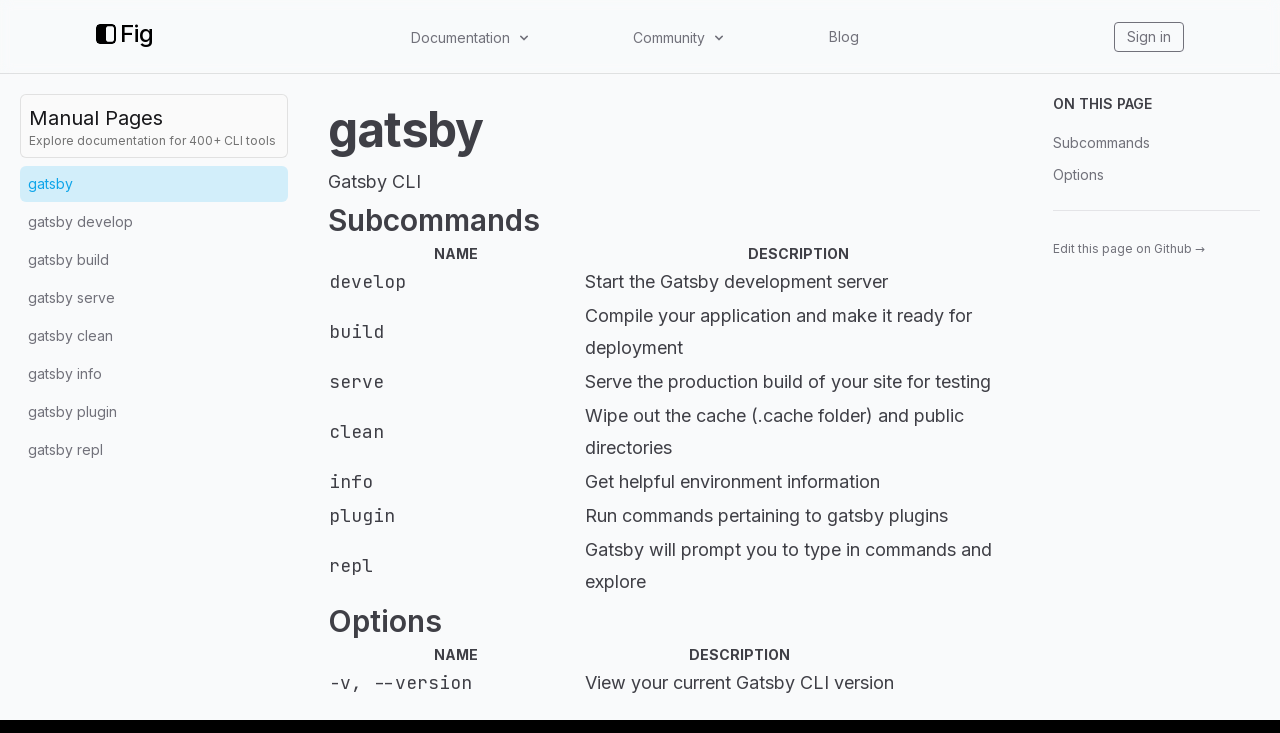

--- FILE ---
content_type: text/html; charset=utf-8
request_url: https://www.fig.io/manual/gatsby
body_size: 24707
content:
<!DOCTYPE html><html lang="en"><head><meta name="twitter:card" content="summary_large_image"/><meta name="twitter:creator" content="@fig"/><meta property="og:url" content="https://fig.io/"/><meta property="og:image:alt" content="Fig, the next-generation command line."/><meta name="viewport" content="width=device-width, initial-scale=1, shrink-to-fit=no"/><meta charSet="utf-8"/><link rel="icon" href="/icons/fig.png"/><link rel="preconnect" href="https://EX0W8R7TIO-dsn.algolia.net" crossorigin="true"/><title>gatsby | Fig</title><meta name="robots" content="index,follow"/><meta name="googlebot" content="index,follow"/><meta name="description" content="Gatsby CLI"/><meta property="og:title" content="gatsby"/><meta property="og:description" content="Gatsby CLI"/><meta property="og:type" content="website"/><meta property="og:image" content="https://og.tailgraph.com/og?fontFamily=Inter&amp;title=gatsby&amp;titleTailwind=text-gray-800%20font-bold%20text-6xl&amp;text=Gatsby%20CLI&amp;textTailwind=text-gray-700%20text-2xl%20mt-4&amp;logoUrl=https%3A%2F%2Ffig.io%2Ficons%2Ffig.svg&amp;logoTailwind=bg-transparent%20mx-auto%20mb-8%20h-16%20w-16&amp;bgTailwind=bg-white&amp;footerTailwind=text-teal-600"/><meta property="og:image:width" content="1200"/><meta property="og:image:height" content="630"/><meta name="next-head-count" content="18"/><link rel="stylesheet" href="https://cdn.jsdelivr.net/npm/docsearch.js@2/dist/cdn/docsearch.min.css"/><style id="stitches">--sxs{--sxs:2 c-PJLV c-bchPJt}@media{.c-bchPJt{width:100%;background:#f5f5f5;padding:2.5rem}@media (max-width: 700px){.c-bchPJt{padding:1.5rem;border-radius:0 !important}}@media (max-width: 450px){.c-bchPJt{padding:1rem}}}--sxs{--sxs:3 c-PJLV-cQMQQe-padding-padded}@media{.c-PJLV-cQMQQe-padding-padded{padding:1.5rem}@media (max-width: 700px){.c-PJLV-cQMQQe-padding-padded{padding:1.5rem}}}</style><link rel="preload" href="/_next/static/css/5dfd55ffc032d7e7.css" as="style"/><link rel="stylesheet" href="/_next/static/css/5dfd55ffc032d7e7.css" data-n-g=""/><link rel="preload" href="/_next/static/css/09480c9816614e31.css" as="style"/><link rel="stylesheet" href="/_next/static/css/09480c9816614e31.css" data-n-p=""/><noscript data-n-css=""></noscript><script defer="" nomodule="" src="/_next/static/chunks/polyfills-c67a75d1b6f99dc8.js"></script><script src="/_next/static/chunks/webpack-34fc5d52645a25b8.js" defer=""></script><script src="/_next/static/chunks/framework-f8115f7fae64930e.js" defer=""></script><script src="/_next/static/chunks/main-20f1ec9706216c13.js" defer=""></script><script src="/_next/static/chunks/pages/_app-5d4e6533fe3e6abc.js" defer=""></script><script src="/_next/static/chunks/4ad82c5e-f6b93beccfb98279.js" defer=""></script><script src="/_next/static/chunks/1fd88f47-0fb93c170e614049.js" defer=""></script><script src="/_next/static/chunks/d0447323-346206b92444316e.js" defer=""></script><script src="/_next/static/chunks/d64684d8-77d54a533ee576cc.js" defer=""></script><script src="/_next/static/chunks/18757-f4b101392753241a.js" defer=""></script><script src="/_next/static/chunks/63278-6940ee18dddbcfc1.js" defer=""></script><script src="/_next/static/chunks/5968-8bee22124391e156.js" defer=""></script><script src="/_next/static/chunks/pages/manual/%5B...slug%5D-13e45e80ba738671.js" defer=""></script><script src="/_next/static/QA4rvyfiEkM5DIpgNDpjR/_buildManifest.js" defer=""></script><script src="/_next/static/QA4rvyfiEkM5DIpgNDpjR/_ssgManifest.js" defer=""></script></head><body class="bg-black"><div id="__next" data-reactroot=""><div class="h-[var(--h-navbar-mobile)] sm:h-[var(--h-navbar)] w-full top-0 absolute bg-gray-50 dark:bg-zinc-900"></div><header class="header_header__pffuR bg-opacity-20 dark:bg-opacity-20 border-b bg-gray-50 dark:bg-zinc-900 border-black/10 dark:border-white/10"><nav class="header_container__sa798"><div class="header_upper__jYedx"><a href="/"><div class="flex flex-row items-center flex-none flex-nowrap invert dark:invert-0" style="font-weight:500;font-size:24px;margin-bottom:5px;min-width:60px"><svg width="20" height="20" viewBox="0 0 280 280" xmlns="http://www.w3.org/2000/svg" fill="white"><mask id="subtract"><path x="0" y="0" width="280" height="280" d="M0 53C0 23.7289 23.7289 0 53 0H227C256.271 0 280 23.7289 280 53V227C280 256.271 256.271 280 227 280H53C23.7289 280 0 256.271 0 227V53Z" fill="white"></path><rect x="140" y="30" width="112" height="220" rx="38" fill="black"></rect></mask><path mask="url(#subtract)" x="0" y="0" width="280" height="280" d="M0 53C0 23.7289 23.7289 0 53 0H227C256.271 0 280 23.7289 280 53V227C280 256.271 256.271 280 227 280H53C23.7289 280 0 256.271 0 227V53Z"></path></svg><span class="ml-1 text-white">Fig</span></div></a><div class="header_desktop__ijo6_ gap-4"><div class="relative" data-headlessui-state=""><button class="text-sm text-zinc-500 hover:text-zinc-900 dark:text-[#ccc] dark:hover:text-[#ecf0f1] transition-color duration-300" type="button" aria-expanded="false" data-headlessui-state=""><span class="inline-flex items-center select-none cursor-pointer">Documentation<svg stroke="currentColor" fill="currentColor" stroke-width="0" viewBox="0 0 20 20" aria-hidden="true" class="w-4 h-4 flex-shrink-0 ml-1.5" height="1em" width="1em" xmlns="http://www.w3.org/2000/svg"><path fill-rule="evenodd" d="M5.293 7.293a1 1 0 011.414 0L10 10.586l3.293-3.293a1 1 0 111.414 1.414l-4 4a1 1 0 01-1.414 0l-4-4a1 1 0 010-1.414z" clip-rule="evenodd"></path></svg></span></button></div><div style="position:fixed;top:1px;left:1px;width:1px;height:0;padding:0;margin:-1px;overflow:hidden;clip:rect(0, 0, 0, 0);white-space:nowrap;border-width:0;display:none"></div><div class="relative" data-headlessui-state=""><button class="text-sm text-zinc-500 hover:text-zinc-900 dark:text-[#ccc] dark:hover:text-[#ecf0f1] transition-color duration-300" type="button" aria-expanded="false" data-headlessui-state=""><span class="inline-flex items-center select-none cursor-pointer">Community<svg stroke="currentColor" fill="currentColor" stroke-width="0" viewBox="0 0 20 20" aria-hidden="true" class="w-4 h-4 flex-shrink-0 ml-1.5" height="1em" width="1em" xmlns="http://www.w3.org/2000/svg"><path fill-rule="evenodd" d="M5.293 7.293a1 1 0 011.414 0L10 10.586l3.293-3.293a1 1 0 111.414 1.414l-4 4a1 1 0 01-1.414 0l-4-4a1 1 0 010-1.414z" clip-rule="evenodd"></path></svg></span></button></div><div style="position:fixed;top:1px;left:1px;width:1px;height:0;padding:0;margin:-1px;overflow:hidden;clip:rect(0, 0, 0, 0);white-space:nowrap;border-width:0;display:none"></div><a class="text-sm text-zinc-500 hover:text-zinc-900 dark:text-[#ccc] dark:hover:text-[#ecf0f1] transition-color duration-300" href="/blog">Blog</a></div><div class="header_iconLinkContainer__TqAXl"><a class="text-sm text-zinc-500 hover:text-zinc-900 dark:text-[#ccc] dark:hover:text-[#ecf0f1] transition-color duration-300 px-3 py-1 rounded border-zinc-500 border hover:border-[#ecf0f1]" href="https://app.fig.io">Sign in</a></div></div><div class="undefined header_mobile__WUsdc"><div class="relative" data-headlessui-state=""><button class="text-sm text-zinc-500 hover:text-zinc-900 dark:text-[#ccc] dark:hover:text-[#ecf0f1] transition-color duration-300" type="button" aria-expanded="false" data-headlessui-state=""><span class="inline-flex items-center select-none cursor-pointer">Docs<svg stroke="currentColor" fill="currentColor" stroke-width="0" viewBox="0 0 20 20" aria-hidden="true" class="w-4 h-4 flex-shrink-0 ml-0.5 mr-1.5" height="1em" width="1em" xmlns="http://www.w3.org/2000/svg"><path fill-rule="evenodd" d="M5.293 7.293a1 1 0 011.414 0L10 10.586l3.293-3.293a1 1 0 111.414 1.414l-4 4a1 1 0 01-1.414 0l-4-4a1 1 0 010-1.414z" clip-rule="evenodd"></path></svg></span></button></div><div style="position:fixed;top:1px;left:1px;width:1px;height:0;padding:0;margin:-1px;overflow:hidden;clip:rect(0, 0, 0, 0);white-space:nowrap;border-width:0;display:none"></div><div class="relative" data-headlessui-state=""><button class="text-sm text-zinc-500 hover:text-zinc-900 dark:text-[#ccc] dark:hover:text-[#ecf0f1] transition-color duration-300" type="button" aria-expanded="false" data-headlessui-state=""><span class="inline-flex items-center select-none cursor-pointer">Community<svg stroke="currentColor" fill="currentColor" stroke-width="0" viewBox="0 0 20 20" aria-hidden="true" class="w-4 h-4 flex-shrink-0 ml-0.5 mr-1.5" height="1em" width="1em" xmlns="http://www.w3.org/2000/svg"><path fill-rule="evenodd" d="M5.293 7.293a1 1 0 011.414 0L10 10.586l3.293-3.293a1 1 0 111.414 1.414l-4 4a1 1 0 01-1.414 0l-4-4a1 1 0 010-1.414z" clip-rule="evenodd"></path></svg></span></button></div><div style="position:fixed;top:1px;left:1px;width:1px;height:0;padding:0;margin:-1px;overflow:hidden;clip:rect(0, 0, 0, 0);white-space:nowrap;border-width:0;display:none"></div><a class="text-sm text-zinc-500 hover:text-zinc-900 dark:text-[#ccc] dark:hover:text-[#ecf0f1] transition-color duration-300" href="/blog">Blog</a></div></nav></header><div class="bg-white subpixel-antialiased"><div class="flex flex-1 flex-col lg:flex-row justify-center sm:items-center lg:items-start h-full bg-gray-50 dark:bg-zinc-900"><aside class="top-navbar w-full max-w-[690px] lg:w-80 p-5 h-auto lg:h-[calc(100vh-var(--h-navbar))] lg:sticky overflow-y-scroll bg-transparent z-20"><a class="mb-2 p-2 bg-zinc-50 hover:bg-zinc-100 dark:bg-zinc-800/75 dark:hover:bg-zinc-800/90 rounded-md border border-black/10 dark:border-white/5 no-underline animation-hover hover:text-white block" href="/manual"><h3 class="text-zinc-900 dark:text-zinc-50 m-0">Manual Pages</h3><h6 class="text-neutral-500 dark:text-gray-500 text-xs">Explore documentation for 400+ CLI tools</h6></a><ul class="space-y-0.5"><li class="flex text-sm rounded-md animation-hover text-zinc-500 hover:text-zinc-500 dark:text-zinc-400 dark:hover:text-zinc-400 hover:bg-black/5 dark:hover:bg-white/5 p-2 flex items-center justify-between gap-2 cursor-pointer" id="headlessui-disclosure-button-undefined" aria-expanded="false" data-headlessui-state="">Menu<svg stroke="currentColor" fill="currentColor" stroke-width="0" viewBox="0 0 20 20" aria-hidden="true" class="h-5 w-5 animation-disclosure" height="1em" width="1em" xmlns="http://www.w3.org/2000/svg"><path fill-rule="evenodd" d="M7.293 14.707a1 1 0 010-1.414L10.586 10 7.293 6.707a1 1 0 011.414-1.414l4 4a1 1 0 010 1.414l-4 4a1 1 0 01-1.414 0z" clip-rule="evenodd"></path></svg></li><div class="origin-top overflow-hidden animation-disclosure opacity-0" style="max-height:0px" id="headlessui-disclosure-panel-undefined" data-headlessui-state=""><div><ul class="space-y-0.5 ml-5"><li class="flex text-sm rounded-md animation-hover bg-sky-400/20 hover:bg-sky-400/30 dark:bg-sky-500/[0.12] dark:hover:bg-sky-500/20"><a class="inline-block w-full p-2 whitespace-nowrap rtl text-ellipsis overflow-hidden text-sky-500 hover:text-sky-500 dark:text-sky-400 dark:hover:text-sky-400" href="/manual/gatsby">gatsby</a></li><li class="flex text-sm rounded-md animation-hover text-zinc-500 hover:text-zinc-500 dark:text-zinc-400 dark:hover:text-zinc-400 hover:bg-black/5 dark:hover:bg-white/5"><a class="inline-block w-full p-2 whitespace-nowrap rtl text-ellipsis overflow-hidden text-zinc-500 hover:text-zinc-500 dark:text-zinc-400 dark:hover:text-zinc-400" href="/manual/gatsby/develop">gatsby develop</a></li><li class="flex text-sm rounded-md animation-hover text-zinc-500 hover:text-zinc-500 dark:text-zinc-400 dark:hover:text-zinc-400 hover:bg-black/5 dark:hover:bg-white/5"><a class="inline-block w-full p-2 whitespace-nowrap rtl text-ellipsis overflow-hidden text-zinc-500 hover:text-zinc-500 dark:text-zinc-400 dark:hover:text-zinc-400" href="/manual/gatsby/build">gatsby build</a></li><li class="flex text-sm rounded-md animation-hover text-zinc-500 hover:text-zinc-500 dark:text-zinc-400 dark:hover:text-zinc-400 hover:bg-black/5 dark:hover:bg-white/5"><a class="inline-block w-full p-2 whitespace-nowrap rtl text-ellipsis overflow-hidden text-zinc-500 hover:text-zinc-500 dark:text-zinc-400 dark:hover:text-zinc-400" href="/manual/gatsby/serve">gatsby serve</a></li><li class="flex text-sm rounded-md animation-hover text-zinc-500 hover:text-zinc-500 dark:text-zinc-400 dark:hover:text-zinc-400 hover:bg-black/5 dark:hover:bg-white/5"><a class="inline-block w-full p-2 whitespace-nowrap rtl text-ellipsis overflow-hidden text-zinc-500 hover:text-zinc-500 dark:text-zinc-400 dark:hover:text-zinc-400" href="/manual/gatsby/clean">gatsby clean</a></li><li class="flex text-sm rounded-md animation-hover text-zinc-500 hover:text-zinc-500 dark:text-zinc-400 dark:hover:text-zinc-400 hover:bg-black/5 dark:hover:bg-white/5"><a class="inline-block w-full p-2 whitespace-nowrap rtl text-ellipsis overflow-hidden text-zinc-500 hover:text-zinc-500 dark:text-zinc-400 dark:hover:text-zinc-400" href="/manual/gatsby/info">gatsby info</a></li><li class="flex text-sm rounded-md animation-hover text-zinc-500 hover:text-zinc-500 dark:text-zinc-400 dark:hover:text-zinc-400 hover:bg-black/5 dark:hover:bg-white/5"><a class="inline-block w-full p-2 whitespace-nowrap rtl text-ellipsis overflow-hidden text-zinc-500 hover:text-zinc-500 dark:text-zinc-400 dark:hover:text-zinc-400" href="/manual/gatsby/plugin">gatsby plugin</a></li><li class="flex text-sm rounded-md animation-hover text-zinc-500 hover:text-zinc-500 dark:text-zinc-400 dark:hover:text-zinc-400 hover:bg-black/5 dark:hover:bg-white/5"><a class="inline-block w-full p-2 whitespace-nowrap rtl text-ellipsis overflow-hidden text-zinc-500 hover:text-zinc-500 dark:text-zinc-400 dark:hover:text-zinc-400" href="/manual/gatsby/repl">gatsby repl</a></li></ul></div></div></ul></aside><main class="p-5 flex-grow max-w-3xl"><article class="prose dark:prose-invert lg:prose-lg prose-zinc mr-auto prose-h1:!text-4xl prose-h1:font-semibold prose-h2:!text-3xl prose-h2:font-medium prose-code:text-sky-500 dark:prose-code:text-sky-400 prose-a:underline-offset-[4px] prose-a:decoration-dotted prose-a:decoration-zinc-600 dark:prose-a:decoration-zinc-300 hover:prose-a:decoration-zinc-400 hover:prose-a:text-zinc-400 hover:prose-code:prose-a:text-zinc-400 dark:hover:prose-a:decoration-zinc-400 dark:hover:prose-a:text-zinc-400 dark:hover:prose-code:prose-a:text-zinc-400 prose-a:transition-color prose-a:duration-200 prose-table:min-w-[600px] prose-table:mt-0 prose-table:mb-0 mx-auto"><h1 id="gatsby">gatsby</h1><p>Gatsby CLI</p><h2 id="subcommands">Subcommands</h2><div class="overflow-x-auto"><table><thead class="uppercase text-sm tracking-medium font-semibold"><tr><th>Name</th><th>Description</th></tr></thead><tbody><tr><td class="whitespace-normal w-40 sm:w-56 md:w-60 lg:w-64"><a href="/manual/gatsby/develop"><code>develop</code></a></td><td>Start the Gatsby development server</td></tr><tr><td class="whitespace-normal w-40 sm:w-56 md:w-60 lg:w-64"><a href="/manual/gatsby/build"><code>build</code></a></td><td>Compile your application and make it ready for deployment</td></tr><tr><td class="whitespace-normal w-40 sm:w-56 md:w-60 lg:w-64"><a href="/manual/gatsby/serve"><code>serve</code></a></td><td>Serve the production build of your site for testing</td></tr><tr><td class="whitespace-normal w-40 sm:w-56 md:w-60 lg:w-64"><a href="/manual/gatsby/clean"><code>clean</code></a></td><td>Wipe out the cache (.cache folder) and public directories</td></tr><tr><td class="whitespace-normal w-40 sm:w-56 md:w-60 lg:w-64"><a href="/manual/gatsby/info"><code>info</code></a></td><td>Get helpful environment information</td></tr><tr><td class="whitespace-normal w-40 sm:w-56 md:w-60 lg:w-64"><a href="/manual/gatsby/plugin"><code>plugin</code></a></td><td>Run commands pertaining to gatsby plugins</td></tr><tr><td class="whitespace-normal w-40 sm:w-56 md:w-60 lg:w-64"><a href="/manual/gatsby/repl"><code>repl</code></a></td><td>Gatsby will prompt you to type in commands and explore</td></tr></tbody></table></div><h2 id="options">Options</h2><div class="overflow-x-auto"><table><thead><tr class="uppercase text-sm tracking-medium font-semibold"><th>Name</th><th>Description</th></tr></thead><tbody><tr><td class="whitespace-normal w-40 sm:w-56 md:w-60 lg:w-64"><code>-v, --version</code></td><td>View your current Gatsby CLI version</td></tr></tbody></table></div></article></main><div class="hidden xl:block xl:w-64 2xl:w-80 p-5 sticky top-navbar h-fit"><ul><p class="uppercase text-sm tracking-medium font-semibold text-zinc-700 dark:text-zinc-200 mb-4">On this page</p><li class="mt-2"><a class="no-underline text-zinc-500 dark:text-zinc-400 hover:text-zinc-900 dark:hover:text-zinc-300 animation-hover text-sm cursor-pointer" href="#subcommands">Subcommands</a></li><li class="mt-2"><a class="no-underline text-zinc-500 dark:text-zinc-400 hover:text-zinc-900 dark:hover:text-zinc-300 animation-hover text-sm cursor-pointer" href="#options">Options</a></li></ul><hr class="my-6 border-zinc-200 dark:border-zinc-700"/><a class="no-underline text-zinc-500 dark:text-zinc-400 hover:text-zinc-900 dark:hover:text-zinc-300 animation-hover text-sm cursor-pointer text-xs group" href="https://github.com/withfig/autocomplete/blob/master/src/gatsby.ts" target="_blank" rel="noopener noreferrer">Edit this page on Github<!-- --> <span aria-hidden="true" class="inline-block translate-x-0 group-hover:translate-x-1 transition-transform ease-in-out duration-300">→</span></a></div></div></div><footer class="text-neutral-200 border-t border-neutral-800 bg-black"><div class="max-w-screen-lg mx-auto p-6 pt-12 items-center"><div class="w-full grid gap-6 grid-cols-2 md:grid-cols-4 "><section><p class="uppercase text-xs tracking-wider font-mono text-neutral-400 font-medium">Products</p><ul class="mt-3 text-sm space-y-1.5"><li><a class="text-neutral-300 hover:text-neutral-100 hover:underline" href="/user-manual/scripts">Scripts</a></li><li><a class="text-neutral-300 hover:text-neutral-100 hover:underline" href="/user-manual/autocomplete">Autocomplete </a></li><li><a class="text-neutral-300 hover:text-neutral-100 hover:underline" href="/user-manual/dotfiles">Dotfiles &amp; Secrets</a></li><li><a class="text-neutral-300 hover:text-neutral-100 hover:underline" href="/user-manual/ai">Fig AI</a></li><li><a class="text-neutral-300 hover:text-neutral-100 hover:underline" href="/user-manual/access">Access</a></li><li><a class="text-neutral-300 hover:text-neutral-100 hover:underline" href="/user-manual/plugins">Plugin Store</a></li><li><a class="text-neutral-300 hover:text-neutral-100 hover:underline" href="/manual">Manual Pages</a></li></ul></section><section class="order-3 sm:order-none"><p class="uppercase text-xs tracking-wider font-mono text-neutral-400 font-medium">Social</p><ul class="mt-3 text-sm space-y-1.5"><li><a href="https://twitter.com/fig" class="text-neutral-300 hover:text-neutral-100 hover:underline">Twitter</a></li><li><a href="https://github.com/withfig" class="text-neutral-300 hover:text-neutral-100 hover:underline">Github</a></li><li><a href="https://fig.io/community" class="text-neutral-300 hover:text-neutral-100 hover:underline">Discord</a></li></ul></section><section class="order-3 sm:order-none"><p class="uppercase text-xs tracking-wider font-mono text-neutral-400 font-medium">Resources</p><ul class="mt-3 text-sm space-y-1.5"><li><a class="text-neutral-300 hover:text-neutral-100 hover:underline" href="/user-manual/getting-started">User Manual</a></li><li><a class="text-neutral-300 hover:text-neutral-100 hover:underline" href="/docs">Documentation</a></li><li><a class="text-neutral-300 hover:text-neutral-100 hover:underline" href="/user-manual/debugging/doctor">Debug</a></li></ul></section><section class="order-2 sm:order-none"><p class="uppercase text-xs tracking-wider font-mono text-neutral-400 font-medium">Company</p><ul class="mt-3 text-sm space-y-1.5"><li><a class="text-neutral-300 hover:text-neutral-100 hover:underline" href="/user-manual/other/contact">Contact us</a></li><li><a class="text-neutral-300 hover:text-neutral-100 hover:underline" href="/privacy">Privacy Policy</a></li><li><a class="text-neutral-300 hover:text-neutral-100 hover:underline" href="/blog">Blog</a></li></ul><p class="uppercase text-xs tracking-wider font-mono text-neutral-400 font-medium mt-6">Backed By</p><div class="flex gap-4 items-center mt-3 mb-4"><div class="bg-white"><a href="https://ycombinator.com" target="_blank" rel="noopener noreferrer"><svg stroke="currentColor" fill="currentColor" stroke-width="0" role="img" viewBox="0 0 24 24" class="text-[#f26522] w-11 h-11 md:w-12 md:h-12" aria-label="Backed by Y Combinator" height="1em" width="1em" xmlns="http://www.w3.org/2000/svg"><title></title><path d="M0 24V0h24v24H0zM6.951 5.896l4.112 7.708v5.064h1.583v-4.972l4.148-7.799h-1.749l-2.457 4.875c-.372.745-.688 1.434-.688 1.434s-.297-.708-.651-1.434L8.831 5.896h-1.88z"></path></svg></a></div><a href="https://www.mangocap.com/" target="_blank" rel="noopener noreferrer"><img class="w-11 h-11 md:w-12 md:h-12" src="/images/external/logos/mango-capital.png" alt="Backed by Mango Capital"/></a><a href="https://www.generalcatalyst.com/" target="_blank" rel="noopener noreferrer"><img class="w-11 h-11 md:w-12 md:h-12" src="/images/external/logos/general-catalyst.png" alt="Backed by General Catalyst"/></a></div></section></div><div class="grid grid-rows-2 place-items-center text-center pt-6"><div><a href="/"><div class="flex flex-row items-center flex-none flex-nowrap" style="font-weight:500;font-size:24px;margin-bottom:5px;min-width:60px"><svg width="20" height="20" viewBox="0 0 280 280" xmlns="http://www.w3.org/2000/svg" fill="white"><mask id="subtract"><path x="0" y="0" width="280" height="280" d="M0 53C0 23.7289 23.7289 0 53 0H227C256.271 0 280 23.7289 280 53V227C280 256.271 256.271 280 227 280H53C23.7289 280 0 256.271 0 227V53Z" fill="white"></path><rect x="140" y="30" width="112" height="220" rx="38" fill="black"></rect></mask><path mask="url(#subtract)" x="0" y="0" width="280" height="280" d="M0 53C0 23.7289 23.7289 0 53 0H227C256.271 0 280 23.7289 280 53V227C280 256.271 256.271 280 227 280H53C23.7289 280 0 256.271 0 227V53Z"></path></svg><span class="ml-1 text-white">Fig</span></div></a></div><p class="text-xs text-neutral-400 tracking-wide font-normal mt-4">Made with ❤️ in San Francisco<br/>Copyright © <!-- -->2026<!-- --> Hercules Labs Inc.</p></div></div></footer></div><script id="__NEXT_DATA__" type="application/json">{"props":{"pageProps":{"spec":{"name":"gatsby","description":"Gatsby CLI","args":null,"reducedArgs":null,"subcommands":[{"name":"develop","url":"manual/gatsby/develop","description":"Start the Gatsby development server"},{"name":"build","url":"manual/gatsby/build","description":"Compile your application and make it ready for deployment"},{"name":"serve","url":"manual/gatsby/serve","description":"Serve the production build of your site for testing"},{"name":"clean","url":"manual/gatsby/clean","description":"Wipe out the cache (.cache folder) and public directories"},{"name":"info","url":"manual/gatsby/info","description":"Get helpful environment information"},{"name":"plugin","url":"manual/gatsby/plugin","description":"Run commands pertaining to gatsby plugins"},{"name":"repl","url":"manual/gatsby/repl","description":"Gatsby will prompt you to type in commands and explore"}],"sidebar":[{"name":"gatsby","url":"manual/gatsby","children":[]},{"name":"gatsby develop","url":"manual/gatsby/develop","children":[]},{"name":"gatsby build","url":"manual/gatsby/build","children":[]},{"name":"gatsby serve","url":"manual/gatsby/serve","children":[]},{"name":"gatsby clean","url":"manual/gatsby/clean","children":[]},{"name":"gatsby info","url":"manual/gatsby/info","children":[]},{"name":"gatsby plugin","url":"manual/gatsby/plugin","children":[]},{"name":"gatsby repl","url":"manual/gatsby/repl","children":[]}],"options":[{"name":["-v","--version"],"args":null,"reducedArgs":null,"description":"View your current Gatsby CLI version","isRequired":false,"isRepeatable":false,"isPersistent":false,"requiresEquals":false,"isDangerous":false,"propCount":0}],"sourceLink":"https://github.com/withfig/autocomplete/blob/master/src/gatsby.ts"}},"__N_SSG":true},"page":"/manual/[...slug]","query":{"slug":["gatsby"]},"buildId":"QA4rvyfiEkM5DIpgNDpjR","isFallback":false,"gsp":true,"scriptLoader":[{"src":"https://www.googletagmanager.com/gtag/js?id=UA-169111380-1","strategy":"afterInteractive"},{"id":"google-analytics","strategy":"afterInteractive","children":"\n              window.dataLayer = window.dataLayer || [];\n              function gtag(){window.dataLayer.push(arguments);}\n              gtag('js', new Date());\n\n              gtag('config', 'UA-169111380-1');\n            "}]}</script><script type="text/javascript" src="https://cdn.jsdelivr.net/npm/docsearch.js@2/dist/cdn/docsearch.min.js"></script></body></html>

--- FILE ---
content_type: application/javascript; charset=UTF-8
request_url: https://www.fig.io/_next/static/chunks/pages/support/dotfiles-12a8ad24d91cda1a.js
body_size: 6249
content:
(self.webpackChunk_N_E=self.webpackChunk_N_E||[]).push([[6084],{3905:function(e,t,n){"use strict";n.d(t,{Zo:function(){return p},kt:function(){return m}});var r=n(67294);function a(e,t,n){return t in e?Object.defineProperty(e,t,{value:n,enumerable:!0,configurable:!0,writable:!0}):e[t]=n,e}function o(e,t){var n=Object.keys(e);if(Object.getOwnPropertySymbols){var r=Object.getOwnPropertySymbols(e);t&&(r=r.filter((function(t){return Object.getOwnPropertyDescriptor(e,t).enumerable}))),n.push.apply(n,r)}return n}function i(e){for(var t=1;t<arguments.length;t++){var n=null!=arguments[t]?arguments[t]:{};t%2?o(Object(n),!0).forEach((function(t){a(e,t,n[t])})):Object.getOwnPropertyDescriptors?Object.defineProperties(e,Object.getOwnPropertyDescriptors(n)):o(Object(n)).forEach((function(t){Object.defineProperty(e,t,Object.getOwnPropertyDescriptor(n,t))}))}return e}function s(e,t){if(null==e)return{};var n,r,a=function(e,t){if(null==e)return{};var n,r,a={},o=Object.keys(e);for(r=0;r<o.length;r++)n=o[r],t.indexOf(n)>=0||(a[n]=e[n]);return a}(e,t);if(Object.getOwnPropertySymbols){var o=Object.getOwnPropertySymbols(e);for(r=0;r<o.length;r++)n=o[r],t.indexOf(n)>=0||Object.prototype.propertyIsEnumerable.call(e,n)&&(a[n]=e[n])}return a}var l=r.createContext({}),c=function(e){var t=r.useContext(l),n=t;return e&&(n="function"===typeof e?e(t):i(i({},t),e)),n},p=function(e){var t=c(e.components);return r.createElement(l.Provider,{value:t},e.children)},u={inlineCode:"code",wrapper:function(e){var t=e.children;return r.createElement(r.Fragment,{},t)}},f=r.forwardRef((function(e,t){var n=e.components,a=e.mdxType,o=e.originalType,l=e.parentName,p=s(e,["components","mdxType","originalType","parentName"]),f=c(n),m=a,g=f["".concat(l,".").concat(m)]||f[m]||u[m]||o;return n?r.createElement(g,i(i({ref:t},p),{},{components:n})):r.createElement(g,i({ref:t},p))}));function m(e,t){var n=arguments,a=t&&t.mdxType;if("string"===typeof e||a){var o=n.length,i=new Array(o);i[0]=f;var s={};for(var l in t)hasOwnProperty.call(t,l)&&(s[l]=t[l]);s.originalType=e,s.mdxType="string"===typeof e?e:a,i[1]=s;for(var c=2;c<o;c++)i[c]=n[c];return r.createElement.apply(null,i)}return r.createElement.apply(null,n)}f.displayName="MDXCreateElement"},74805:function(e,t,n){(window.__NEXT_P=window.__NEXT_P||[]).push(["/support/dotfiles",function(){return n(10519)}])},10519:function(e,t,n){"use strict";n.r(t),n.d(t,{default:function(){return l}});var r=n(99534),a=(n(67294),n(3905)),o=n(92428),i={},s=function(e){var t=e.children;return(0,a.kt)(o.Z,null,t)};function l(e){var t=e.components,n=(0,r.Z)(e,["components"]);return(0,a.kt)(s,Object.assign({},i,n,{components:t,mdxType:"MDXLayout"}),(0,a.kt)("nav",Object.assign({},{className:"toc"}),(0,a.kt)("ol",Object.assign({parentName:"nav"},{className:"toc-level toc-level-1"}),(0,a.kt)("li",Object.assign({parentName:"ol"},{className:"toc-item toc-item-h1"}),(0,a.kt)("a",Object.assign({parentName:"li"},{className:"toc-link toc-link-h1",href:"#dotfiles"}),"Dotfiles"),(0,a.kt)("ol",Object.assign({parentName:"li"},{className:"toc-level toc-level-2"}),(0,a.kt)("li",Object.assign({parentName:"ol"},{className:"toc-item toc-item-h3"}),(0,a.kt)("a",Object.assign({parentName:"li"},{className:"toc-link toc-link-h3",href:"#get-started"}),"Get Started")),(0,a.kt)("li",Object.assign({parentName:"ol"},{className:"toc-item toc-item-h3"}),(0,a.kt)("a",Object.assign({parentName:"li"},{className:"toc-link toc-link-h3",href:"#whats-next"}),"Whats next")))))),(0,a.kt)("h1",Object.assign({},{id:"dotfiles"}),(0,a.kt)("a",Object.assign({parentName:"h1"},{href:"#dotfiles"}),"Dotfiles")),(0,a.kt)("p",null,"Configure your shell. Share with your team."),(0,a.kt)("p",null,(0,a.kt)("strong",{parentName:"p"},"Fig Dotfiles")," is a new, simpler way to manage your shell configuration. No\nmore editing files and writing cryptic shell code! Instead, you make\n",(0,a.kt)("strong",{parentName:"p"},"declarative blocks"),", and Fig does the rest."),(0,a.kt)("p",null,"Your Dotfile blocks are synced between devices automatically, and will also work\nacross shells. You can even\n",(0,a.kt)("a",Object.assign({parentName:"p"},{href:"#share-dotfiles-with-your-team"}),"share them with your team"),"!"),(0,a.kt)("img",{src:"/images/support/banner/dotfiles.png",alt:"Screenshot of Fig Dotfiles, showing various settings"}),(0,a.kt)("h3",Object.assign({},{id:"get-started"}),(0,a.kt)("a",Object.assign({parentName:"h3"},{href:"#get-started"}),"Get Started")),(0,a.kt)("ol",null,(0,a.kt)("li",{parentName:"ol"},"Run ",(0,a.kt)("inlineCode",{parentName:"li"},"fig")," to open the ",(0,a.kt)("a",Object.assign({parentName:"li"},{href:"/support/dashboard"}),"Fig Dashboard")),(0,a.kt)("li",{parentName:"ol"},"Click the ",(0,a.kt)("strong",{parentName:"li"},"Dotfiles")," tab in the sidebar"),(0,a.kt)("li",{parentName:"ol"},"Create a block"),(0,a.kt)("li",{parentName:"ol"},"Run ",(0,a.kt)("inlineCode",{parentName:"li"},"fig source")," in your shell to see your changes")),(0,a.kt)("h3",Object.assign({},{id:"whats-next"}),(0,a.kt)("a",Object.assign({parentName:"h3"},{href:"#whats-next"}),"Whats next")),(0,a.kt)("blockquote",null,(0,a.kt)("p",{parentName:"blockquote"},(0,a.kt)("a",Object.assign({parentName:"p"},{href:"/support/dotfiles/power-user"}),"Become a Dotfiles ",(0,a.kt)("strong",{parentName:"a"},"power user")))),(0,a.kt)("blockquote",null,(0,a.kt)("p",{parentName:"blockquote"},(0,a.kt)("a",Object.assign({parentName:"p"},{href:"/support/dotfiles/import"}),(0,a.kt)("strong",{parentName:"a"},"Import")," existing dotfiles"))),(0,a.kt)("blockquote",null,(0,a.kt)("p",{parentName:"blockquote"},(0,a.kt)("a",Object.assign({parentName:"p"},{href:"/support/dotfiles/teams"}),"Set up Dotfiles for ",(0,a.kt)("strong",{parentName:"a"},"my team")))))}l.isMDXComponent=!0},99534:function(e,t,n){"use strict";function r(e,t){if(null==e)return{};var n,r,a=function(e,t){if(null==e)return{};var n,r,a={},o=Object.keys(e);for(r=0;r<o.length;r++)n=o[r],t.indexOf(n)>=0||(a[n]=e[n]);return a}(e,t);if(Object.getOwnPropertySymbols){var o=Object.getOwnPropertySymbols(e);for(r=0;r<o.length;r++)n=o[r],t.indexOf(n)>=0||Object.prototype.propertyIsEnumerable.call(e,n)&&(a[n]=e[n])}return a}n.d(t,{Z:function(){return r}})}},function(e){e.O(0,[25762,20749,93415,36556,18757,63278,96405,27400,5968,92428,49774,92888,40179],(function(){return t=74805,e(e.s=t);var t}));var t=e.O();_N_E=t}]);

--- FILE ---
content_type: application/javascript; charset=UTF-8
request_url: https://www.fig.io/_next/static/chunks/pages/manual/%5B...slug%5D-13e45e80ba738671.js
body_size: 9398
content:
(self.webpackChunk_N_E=self.webpackChunk_N_E||[]).push([[65146],{46800:function(e,r,s){(window.__NEXT_P=window.__NEXT_P||[]).push(["/manual/[...slug]",function(){return s(43337)}])},43337:function(e,r,s){"use strict";s.r(r),s.d(r,{__N_SSG:function(){return j},default:function(){return g}});var n=s(85893),t=s(41664),a=s.n(t),i=s(28368),c=s(67294),l=s(89413),o=s(11163),d=s(3408),h=s(53854);function x(e){var r=e.items,s="flex text-sm rounded-md animation-hover",t="text-zinc-500 hover:text-zinc-500 dark:text-zinc-400 dark:hover:text-zinc-400",x=t+" hover:bg-black/5 dark:hover:bg-white/5",m=(0,o.useRouter)(),u="manual/"+m.query.slug.join("/"),p=(0,d.Z)().width;function j(e){return 40*e.children.length+e.children.reduce((function(e,r){return e+j(r)}),0)}var g=(0,c.useRef)(null);function f(e){var r=arguments.length>1&&void 0!==arguments[1]?arguments[1]:0;return(0,n.jsx)("ul",{className:(0,l.Z)("space-y-0.5",0!==r?"ml-5":""),children:e.map((function(e){return 0===e.children.length?(0,n.jsx)("li",{className:(0,l.Z)(s,e.url===u?"bg-sky-400/20 hover:bg-sky-400/30 dark:bg-sky-500/[0.12] dark:hover:bg-sky-500/20":x),children:(0,n.jsx)(a(),{href:"/".concat(e.url),children:(0,n.jsx)("a",{className:(0,l.Z)("inline-block w-full p-2 whitespace-nowrap rtl text-ellipsis overflow-hidden",e.url===u?"text-sky-500 hover:text-sky-500 dark:text-sky-400 dark:hover:text-sky-400":t),children:e.name})})},e.name):(0,n.jsx)(i.p,{children:function(t){var a=t.open;return(0,n.jsxs)(n.Fragment,{children:[(0,n.jsx)(i.p.Button,{as:c.Fragment,ref:"Menu"===e.name&&0===r?g:void 0,children:(0,n.jsxs)("li",{className:(0,l.Z)(s,x,"p-2 flex items-center justify-between gap-2 cursor-pointer"),children:[e.name,(0,n.jsx)(h.MOd,{className:(0,l.Z)("h-5 w-5 animation-disclosure",a?"transform rotate-90":"")})]})}),(0,n.jsx)(i.p.Panel,{static:!0,className:(0,l.Z)("origin-top overflow-hidden animation-disclosure",a?"opacity-100":"opacity-0"),style:{maxHeight:a?"".concat(j(e),"px"):"0px"},children:(0,n.jsx)("div",{children:f(e.children,r+1)})})]})}},e.name)}))})}return(0,c.useEffect)((function(){var e=function(){p<1024&&g&&g.current.click()};return m.events.on("routeChangeComplete",e),function(){m.events.off("routeChangeStart",e)}}),[p]),(0,n.jsxs)("aside",{className:(0,l.Z)("top-navbar","w-full max-w-[690px] lg:w-80 p-5","h-auto lg:h-[calc(100vh-var(--h-navbar))]","lg:sticky","overflow-y-scroll","bg-transparent z-20"),children:[(0,n.jsx)(a(),{href:"/manual",children:(0,n.jsxs)("a",{className:(0,l.Z)("mb-2","p-2","bg-zinc-50 hover:bg-zinc-100","dark:bg-zinc-800/75 dark:hover:bg-zinc-800/90","rounded-md","border border-black/10 dark:border-white/5","no-underline animation-hover","hover:text-white","block"),children:[(0,n.jsx)("h3",{className:"text-zinc-900 dark:text-zinc-50 m-0",children:"Manual Pages"}),(0,n.jsx)("h6",{className:"text-neutral-500 dark:text-gray-500 text-xs",children:"Explore documentation for 400+ CLI tools"})]})}),f(p>=1024?r:[{name:"Menu",url:"",children:r}])]})}var m=s(5968);function u(e){var r=e.children,s=e.height,t=e.description;return(0,n.jsx)(i.p,{as:"td",className:"cursor-pointer",children:function(e){var a=e.open;return(0,n.jsxs)(n.Fragment,{children:[(0,n.jsxs)(i.p.Button,{className:"w-full flex flex-nowrap items-center justify-between",children:[(0,n.jsx)("span",{className:"text-left mr-1",children:t}),(0,n.jsx)(h.MOd,{className:(0,l.Z)("shrink-0 h-5 w-5 animation-disclosure",a?"transform rotate-90":"")})]}),(0,n.jsx)(i.p.Panel,{static:!0,className:(0,l.Z)("w-full animation-disclosure overflow-hidden cursor-auto",a?"opacity-100":"opacity-0"),style:{height:a?"".concat(s,"px"):"0px"},children:r})]})}})}var p=s(2962),j=!0;function g(e){var r,s=e.spec,t="uppercase text-sm tracking-medium font-semibold",i="!m-0 pb-2",c="mt-2",o="no-underline text-zinc-500 dark:text-zinc-400 hover:text-zinc-900 dark:hover:text-zinc-300 animation-hover text-sm cursor-pointer",d="whitespace-normal w-40 sm:w-56 md:w-60 lg:w-64",h="".concat(s.name).concat(s.reducedArgs?" ".concat(s.reducedArgs):""),j=s.description.length>200?s.description.slice(0,197)+"...":s.description;return(0,n.jsxs)(m.Z,{children:[(0,n.jsx)(p.PB,{title:h,description:j,openGraph:{type:"website",title:h,description:j,images:[{url:"https://og.tailgraph.com/og?fontFamily=Inter&title=".concat(s.name.replace(/\s/g,"%20"),"&titleTailwind=text-gray-800%20font-bold%20text-6xl&text=").concat(j.replace(/\s/g,"%20"),"&textTailwind=text-gray-700%20text-2xl%20mt-4&logoUrl=https%3A%2F%2Ffig.io%2Ficons%2Ffig.svg&logoTailwind=bg-transparent%20mx-auto%20mb-8%20h-16%20w-16&bgTailwind=bg-white&footerTailwind=text-teal-600"),width:1200,height:630}]}}),(0,n.jsxs)("div",{className:"flex flex-1 flex-col lg:flex-row justify-center sm:items-center lg:items-start h-full bg-gray-50 dark:bg-zinc-900",children:[(0,n.jsx)(x,{items:s.sidebar}),(0,n.jsx)("main",{className:"p-5 flex-grow max-w-3xl",children:(0,n.jsxs)("article",{className:(0,l.Z)("prose dark:prose-invert lg:prose-lg prose-zinc mr-auto","prose-h1:!text-4xl prose-h1:font-semibold prose-h2:!text-3xl prose-h2:font-medium","prose-code:text-sky-500 dark:prose-code:text-sky-400","prose-a:underline-offset-[4px] prose-a:decoration-dotted prose-a:decoration-zinc-600 dark:prose-a:decoration-zinc-300","hover:prose-a:decoration-zinc-400 hover:prose-a:text-zinc-400 hover:prose-code:prose-a:text-zinc-400","dark:hover:prose-a:decoration-zinc-400 dark:hover:prose-a:text-zinc-400 dark:hover:prose-code:prose-a:text-zinc-400","prose-a:transition-color prose-a:duration-200","prose-table:min-w-[600px] prose-table:mt-0 prose-table:mb-0","mx-auto"),children:[(0,n.jsxs)("h1",{id:s.name,children:[s.name,s.reducedArgs&&(0,n.jsxs)("span",{className:"opacity-50",children:[" ",s.reducedArgs]})]}),(0,n.jsx)("p",{children:s.description}),s.args&&(0,n.jsxs)(n.Fragment,{children:[(0,n.jsx)("h2",{id:"arguments",children:"Arguments"}),(0,n.jsx)("div",{className:"overflow-x-auto",children:(0,n.jsxs)("table",{children:[(0,n.jsx)("thead",{className:t,children:(0,n.jsxs)("tr",{children:[(0,n.jsx)("th",{children:"Name"}),(0,n.jsx)("th",{children:"Description"})]})}),(0,n.jsx)("tbody",{children:s.args.map((function(e,s){return(0,n.jsxs)("tr",{children:[(0,n.jsx)("td",{className:d,children:(0,n.jsx)("code",{children:null!==(r=e.name)&&void 0!==r?r:e.isCommand?"command":"arg"})}),(0,n.jsx)("td",{children:e.description})]},s)}))})]})})]}),s.subcommands&&(0,n.jsxs)(n.Fragment,{children:[(0,n.jsx)("h2",{id:"subcommands",children:"Subcommands"}),(0,n.jsx)("div",{className:"overflow-x-auto",children:(0,n.jsxs)("table",{children:[(0,n.jsx)("thead",{className:t,children:(0,n.jsxs)("tr",{children:[(0,n.jsx)("th",{children:"Name"}),(0,n.jsx)("th",{children:"Description"})]})}),(0,n.jsx)("tbody",{children:s.subcommands.map((function(e,r){return(0,n.jsxs)("tr",{children:[(0,n.jsx)("td",{className:d,children:(0,n.jsx)(a(),{href:"/".concat(e.url),children:(0,n.jsx)("a",{children:(0,n.jsx)("code",{children:Array.isArray(e.name)?e.name.join(", "):e.name})})})}),(0,n.jsx)("td",{children:e.description})]},r)}))})]})})]}),s.options&&(0,n.jsxs)(n.Fragment,{children:[(0,n.jsx)("h2",{id:"options",children:"Options"}),(0,n.jsx)("div",{className:"overflow-x-auto",children:(0,n.jsxs)("table",{children:[(0,n.jsx)("thead",{children:(0,n.jsxs)("tr",{className:t,children:[(0,n.jsx)("th",{children:"Name"}),(0,n.jsx)("th",{children:"Description"})]})}),(0,n.jsx)("tbody",{children:s.options.map((function(e,r){return(0,n.jsxs)("tr",{children:[(0,n.jsx)("td",{className:d,children:(0,n.jsxs)("code",{children:[Array.isArray(e.name)?e.name.join(", "):e.name,e.reducedArgs&&(0,n.jsxs)("span",{className:"opacity-70 dark:opacity-65",children:[" ",e.reducedArgs]})]})}),0===e.propCount?(0,n.jsx)("td",{children:e.description}):(0,n.jsx)(u,{height:32*e.propCount,description:e.description,children:(0,n.jsxs)("ul",{className:"pt-2",children:[e.isRequired&&(0,n.jsx)("li",{className:i,children:"Required \u2733"}),e.isPersistent&&(0,n.jsx)("li",{className:i,children:"Persistent \u2696"}),e.requiresEquals&&(0,n.jsx)("li",{className:i,children:"Requires equal sign \ud83d\udd01"}),e.isDangerous&&(0,n.jsx)("li",{className:i,children:"Dangerous \ud83d\udca5"}),e.isRepeatable&&(0,n.jsx)("li",{className:i,children:"Repeatable \u267e"}),!0===e.isRepeatable||e.isRepeatable>=2&&(0,n.jsxs)("li",{className:i,children:["Repeatable ",e.isRepeatable,"x"]})]})})]},r)}))})]})})]})]})}),(0,n.jsxs)("div",{className:"hidden xl:block xl:w-64 2xl:w-80 p-5 sticky top-navbar h-fit",children:[(0,n.jsxs)("ul",{children:[(0,n.jsx)("p",{className:(0,l.Z)(t,"text-zinc-700 dark:text-zinc-200 mb-4"),children:"On this page"}),s.args&&(0,n.jsx)("li",{className:c,children:(0,n.jsx)("a",{className:o,href:"#arguments",children:"Arguments"})}),s.subcommands&&(0,n.jsx)("li",{className:c,children:(0,n.jsx)("a",{className:o,href:"#subcommands",children:"Subcommands"})}),s.options&&(0,n.jsx)("li",{className:c,children:(0,n.jsx)("a",{className:o,href:"#options",children:"Options"})})]}),(0,n.jsx)("hr",{className:"my-6 border-zinc-200 dark:border-zinc-700"}),(0,n.jsxs)("a",{className:(0,l.Z)(o,"text-xs group"),href:s.sourceLink,target:"_blank",rel:"noopener noreferrer",children:["Edit this page on Github"," ",(0,n.jsx)("span",{"aria-hidden":!0,className:"inline-block translate-x-0 group-hover:translate-x-1 transition-transform ease-in-out duration-300",children:"\u2192"})]})]})]})]})}}},function(e){e.O(0,[25762,20749,93415,36556,18757,63278,5968,49774,92888,40179],(function(){return r=46800,e(e.s=r);var r}));var r=e.O();_N_E=r}]);

--- FILE ---
content_type: application/javascript; charset=UTF-8
request_url: https://www.fig.io/_next/static/chunks/pages/_app-5d4e6533fe3e6abc.js
body_size: 133318
content:
(self.webpackChunk_N_E=self.webpackChunk_N_E||[]).push([[92888],{2962:function(e,t,n){"use strict";n.d(t,{PB:function(){return p},lX:function(){return d}});var r=n(9008),i=n.n(r),o=n(67294);function s(){return s=Object.assign||function(e){for(var t=1;t<arguments.length;t++){var n=arguments[t];for(var r in n)Object.prototype.hasOwnProperty.call(n,r)&&(e[r]=n[r])}return e},s.apply(this,arguments)}function a(e,t){e.prototype=Object.create(t.prototype),e.prototype.constructor=e,e.__proto__=t}var u={templateTitle:"",noindex:!1,nofollow:!1,defaultOpenGraphImageWidth:0,defaultOpenGraphImageHeight:0,defaultOpenGraphVideoWidth:0,defaultOpenGraphVideoHeight:0,disableGooglebot:!1},l=function(e,t,n){void 0===t&&(t=[]);var r=void 0===n?{}:n,i=r.defaultWidth,s=r.defaultHeight;return t.reduce((function(t,n,r){return t.push(o.createElement("meta",{key:"og:"+e+":0"+r,property:"og:"+e,content:n.url})),n.alt&&t.push(o.createElement("meta",{key:"og:"+e+":alt0"+r,property:"og:"+e+":alt",content:n.alt})),n.secureUrl&&t.push(o.createElement("meta",{key:"og:"+e+":secure_url0"+r,property:"og:"+e+":secure_url",content:n.secureUrl.toString()})),n.type&&t.push(o.createElement("meta",{key:"og:"+e+":type0"+r,property:"og:"+e+":type",content:n.type.toString()})),n.width?t.push(o.createElement("meta",{key:"og:"+e+":width0"+r,property:"og:"+e+":width",content:n.width.toString()})):i&&t.push(o.createElement("meta",{key:"og:"+e+":width0"+r,property:"og:"+e+":width",content:i.toString()})),n.height?t.push(o.createElement("meta",{key:"og:"+e+":height"+r,property:"og:"+e+":height",content:n.height.toString()})):s&&t.push(o.createElement("meta",{key:"og:"+e+":height"+r,property:"og:"+e+":height",content:s.toString()})),t}),[])},c=function(e){var t,n,r,i=[];e.titleTemplate&&(u.templateTitle=e.titleTemplate);var a="";e.title?(a=e.title,u.templateTitle&&(a=u.templateTitle.replace(/%s/g,(function(){return a})))):e.defaultTitle&&(a=e.defaultTitle),a&&i.push(o.createElement("title",{key:"title"},a));var c,d,p=e.noindex||u.noindex||e.dangerouslySetAllPagesToNoIndex,h=e.nofollow||u.nofollow||e.dangerouslySetAllPagesToNoFollow,f=e.disableGooglebot||u.disableGooglebot||e.dangerouslyDisableGooglebot,g="";if(e.robotsProps){var _=e.robotsProps,v=_.nosnippet,m=_.maxSnippet,y=_.maxImagePreview,b=_.maxVideoPreview,k=_.noarchive,w=_.noimageindex,S=_.notranslate,P=_.unavailableAfter;g=(v?",nosnippet":"")+(m?",max-snippet:"+m:"")+(y?",max-image-preview:"+y:"")+(k?",noarchive":"")+(P?",unavailable_after:"+P:"")+(w?",noimageindex":"")+(b?",max-video-preview:"+b:"")+(S?",notranslate":"")}(e.dangerouslyDisableGooglebot&&(u.disableGooglebot=!0),p||h?(e.dangerouslySetAllPagesToNoIndex&&(u.noindex=!0),e.dangerouslySetAllPagesToNoFollow&&(u.nofollow=!0),i.push(o.createElement("meta",{key:"robots",name:"robots",content:(p?"noindex":"index")+","+(h?"nofollow":"follow")+g})),f||i.push(o.createElement("meta",{key:"googlebot",name:"googlebot",content:(p?"noindex":"index")+","+(h?"nofollow":"follow")+g}))):(i.push(o.createElement("meta",{key:"robots",name:"robots",content:"index,follow"+g})),f||i.push(o.createElement("meta",{key:"googlebot",name:"googlebot",content:"index,follow"+g}))),e.description&&i.push(o.createElement("meta",{key:"description",name:"description",content:e.description})),e.mobileAlternate&&i.push(o.createElement("link",{rel:"alternate",key:"mobileAlternate",media:e.mobileAlternate.media,href:e.mobileAlternate.href})),e.languageAlternates&&e.languageAlternates.length>0&&e.languageAlternates.forEach((function(e){i.push(o.createElement("link",{rel:"alternate",key:"languageAlternate-"+e.hrefLang,hrefLang:e.hrefLang,href:e.href}))})),e.twitter&&(e.twitter.cardType&&i.push(o.createElement("meta",{key:"twitter:card",name:"twitter:card",content:e.twitter.cardType})),e.twitter.site&&i.push(o.createElement("meta",{key:"twitter:site",name:"twitter:site",content:e.twitter.site})),e.twitter.handle&&i.push(o.createElement("meta",{key:"twitter:creator",name:"twitter:creator",content:e.twitter.handle}))),e.facebook&&e.facebook.appId&&i.push(o.createElement("meta",{key:"fb:app_id",property:"fb:app_id",content:e.facebook.appId})),null!=(t=e.openGraph)&&t.title||e.title)&&i.push(o.createElement("meta",{key:"og:title",property:"og:title",content:(null==(c=e.openGraph)?void 0:c.title)||a}));(null!=(n=e.openGraph)&&n.description||e.description)&&i.push(o.createElement("meta",{key:"og:description",property:"og:description",content:(null==(d=e.openGraph)?void 0:d.description)||e.description}));if(e.openGraph){if((e.openGraph.url||e.canonical)&&i.push(o.createElement("meta",{key:"og:url",property:"og:url",content:e.openGraph.url||e.canonical})),e.openGraph.type){var F=e.openGraph.type.toLowerCase();i.push(o.createElement("meta",{key:"og:type",property:"og:type",content:F})),"profile"===F&&e.openGraph.profile?(e.openGraph.profile.firstName&&i.push(o.createElement("meta",{key:"profile:first_name",property:"profile:first_name",content:e.openGraph.profile.firstName})),e.openGraph.profile.lastName&&i.push(o.createElement("meta",{key:"profile:last_name",property:"profile:last_name",content:e.openGraph.profile.lastName})),e.openGraph.profile.username&&i.push(o.createElement("meta",{key:"profile:username",property:"profile:username",content:e.openGraph.profile.username})),e.openGraph.profile.gender&&i.push(o.createElement("meta",{key:"profile:gender",property:"profile:gender",content:e.openGraph.profile.gender}))):"book"===F&&e.openGraph.book?(e.openGraph.book.authors&&e.openGraph.book.authors.length&&e.openGraph.book.authors.forEach((function(e,t){i.push(o.createElement("meta",{key:"book:author:0"+t,property:"book:author",content:e}))})),e.openGraph.book.isbn&&i.push(o.createElement("meta",{key:"book:isbn",property:"book:isbn",content:e.openGraph.book.isbn})),e.openGraph.book.releaseDate&&i.push(o.createElement("meta",{key:"book:release_date",property:"book:release_date",content:e.openGraph.book.releaseDate})),e.openGraph.book.tags&&e.openGraph.book.tags.length&&e.openGraph.book.tags.forEach((function(e,t){i.push(o.createElement("meta",{key:"book:tag:0"+t,property:"book:tag",content:e}))}))):"article"===F&&e.openGraph.article?(e.openGraph.article.publishedTime&&i.push(o.createElement("meta",{key:"article:published_time",property:"article:published_time",content:e.openGraph.article.publishedTime})),e.openGraph.article.modifiedTime&&i.push(o.createElement("meta",{key:"article:modified_time",property:"article:modified_time",content:e.openGraph.article.modifiedTime})),e.openGraph.article.expirationTime&&i.push(o.createElement("meta",{key:"article:expiration_time",property:"article:expiration_time",content:e.openGraph.article.expirationTime})),e.openGraph.article.authors&&e.openGraph.article.authors.length&&e.openGraph.article.authors.forEach((function(e,t){i.push(o.createElement("meta",{key:"article:author:0"+t,property:"article:author",content:e}))})),e.openGraph.article.section&&i.push(o.createElement("meta",{key:"article:section",property:"article:section",content:e.openGraph.article.section})),e.openGraph.article.tags&&e.openGraph.article.tags.length&&e.openGraph.article.tags.forEach((function(e,t){i.push(o.createElement("meta",{key:"article:tag:0"+t,property:"article:tag",content:e}))}))):"video.movie"!==F&&"video.episode"!==F&&"video.tv_show"!==F&&"video.other"!==F||!e.openGraph.video||(e.openGraph.video.actors&&e.openGraph.video.actors.length&&e.openGraph.video.actors.forEach((function(e,t){e.profile&&i.push(o.createElement("meta",{key:"video:actor:0"+t,property:"video:actor",content:e.profile})),e.role&&i.push(o.createElement("meta",{key:"video:actor:role:0"+t,property:"video:actor:role",content:e.role}))})),e.openGraph.video.directors&&e.openGraph.video.directors.length&&e.openGraph.video.directors.forEach((function(e,t){i.push(o.createElement("meta",{key:"video:director:0"+t,property:"video:director",content:e}))})),e.openGraph.video.writers&&e.openGraph.video.writers.length&&e.openGraph.video.writers.forEach((function(e,t){i.push(o.createElement("meta",{key:"video:writer:0"+t,property:"video:writer",content:e}))})),e.openGraph.video.duration&&i.push(o.createElement("meta",{key:"video:duration",property:"video:duration",content:e.openGraph.video.duration.toString()})),e.openGraph.video.releaseDate&&i.push(o.createElement("meta",{key:"video:release_date",property:"video:release_date",content:e.openGraph.video.releaseDate})),e.openGraph.video.tags&&e.openGraph.video.tags.length&&e.openGraph.video.tags.forEach((function(e,t){i.push(o.createElement("meta",{key:"video:tag:0"+t,property:"video:tag",content:e}))})),e.openGraph.video.series&&i.push(o.createElement("meta",{key:"video:series",property:"video:series",content:e.openGraph.video.series})))}e.defaultOpenGraphImageWidth&&(u.defaultOpenGraphImageWidth=e.defaultOpenGraphImageWidth),e.defaultOpenGraphImageHeight&&(u.defaultOpenGraphImageHeight=e.defaultOpenGraphImageHeight),e.openGraph.images&&e.openGraph.images.length&&i.push.apply(i,l("image",e.openGraph.images,{defaultWidth:u.defaultOpenGraphImageWidth,defaultHeight:u.defaultOpenGraphImageHeight})),e.defaultOpenGraphVideoWidth&&(u.defaultOpenGraphVideoWidth=e.defaultOpenGraphVideoWidth),e.defaultOpenGraphVideoHeight&&(u.defaultOpenGraphVideoHeight=e.defaultOpenGraphVideoHeight),e.openGraph.videos&&e.openGraph.videos.length&&i.push.apply(i,l("video",e.openGraph.videos,{defaultWidth:u.defaultOpenGraphVideoWidth,defaultHeight:u.defaultOpenGraphVideoHeight})),e.openGraph.locale&&i.push(o.createElement("meta",{key:"og:locale",property:"og:locale",content:e.openGraph.locale})),e.openGraph.site_name&&i.push(o.createElement("meta",{key:"og:site_name",property:"og:site_name",content:e.openGraph.site_name}))}return e.canonical&&i.push(o.createElement("link",{rel:"canonical",href:e.canonical,key:"canonical"})),e.additionalMetaTags&&e.additionalMetaTags.length>0&&e.additionalMetaTags.forEach((function(e){var t,n,r;i.push(o.createElement("meta",s({key:"meta:"+(null!=(t=null!=(n=null!=(r=e.keyOverride)?r:e.name)?n:e.property)?t:e.httpEquiv)},e)))})),null!=(r=e.additionalLinkTags)&&r.length&&e.additionalLinkTags.forEach((function(e){var t;i.push(o.createElement("link",s({key:"link"+(null!=(t=e.keyOverride)?t:e.href)+e.rel},e)))})),i},d=function(e){function t(){return e.apply(this,arguments)||this}return a(t,e),t.prototype.render=function(){var e=this.props,t=e.title,n=e.titleTemplate,r=e.defaultTitle,s=e.dangerouslyDisableGooglebot,a=void 0!==s&&s,u=e.dangerouslySetAllPagesToNoIndex,l=void 0!==u&&u,d=e.dangerouslySetAllPagesToNoFollow,p=void 0!==d&&d,h=e.description,f=e.canonical,g=e.facebook,_=e.openGraph,v=e.additionalMetaTags,m=e.twitter,y=e.defaultOpenGraphImageWidth,b=e.defaultOpenGraphImageHeight,k=e.defaultOpenGraphVideoWidth,w=e.defaultOpenGraphVideoHeight,S=e.mobileAlternate,P=e.languageAlternates,F=e.additionalLinkTags;return o.createElement(i(),null,c({title:t,titleTemplate:n,defaultTitle:r,dangerouslySetAllPagesToNoIndex:l,dangerouslySetAllPagesToNoFollow:p,description:h,canonical:f,facebook:g,openGraph:_,additionalMetaTags:v,twitter:m,defaultOpenGraphImageWidth:y,defaultOpenGraphImageHeight:b,defaultOpenGraphVideoWidth:k,defaultOpenGraphVideoHeight:w,mobileAlternate:S,languageAlternates:P,additionalLinkTags:F,dangerouslyDisableGooglebot:a}))},t}(o.Component),p=function(e){function t(){return e.apply(this,arguments)||this}return a(t,e),t.prototype.render=function(){var e=this.props,t=e.title,n=e.noindex,r=void 0!==n&&n,s=e.nofollow,a=e.robotsProps,u=e.description,l=e.canonical,d=e.openGraph,p=e.facebook,h=e.twitter,f=e.additionalMetaTags,g=e.titleTemplate,_=e.mobileAlternate,v=e.languageAlternates,m=e.additionalLinkTags,y=e.disableGooglebot;return o.createElement(i(),null,c({title:t,noindex:r,nofollow:s,robotsProps:a,description:u,canonical:l,facebook:p,openGraph:d,additionalMetaTags:f,twitter:h,titleTemplate:g,mobileAlternate:_,languageAlternates:v,additionalLinkTags:m,disableGooglebot:y}))},t}(o.Component)},59189:function(e,t,n){"use strict";var r=this&&this.__importDefault||function(e){return e&&e.__esModule?e:{default:e}};Object.defineProperty(t,"__esModule",{value:!0}),t.usePostHog=void 0;const i=n(11163),o=r(n(99893)),s=n(67294);t.usePostHog=(e,t,n)=>{const r=i.useRouter();s.useEffect((()=>{o.default.init(e,t,n);const i=()=>o.default.capture("$pageview");return r.events.on("routeChangeComplete",i),()=>{r.events.off("routeChangeComplete",i)}}),[])}},91118:function(e,t,n){(window.__NEXT_P=window.__NEXT_P||[]).push(["/_app",function(){return n(78510)}])},78510:function(e,t,n){"use strict";n.r(t);var r=n(26042),i=n(69396),o=n(85893),s=(n(74831),n(2962)),a=n(67294),u=n(9008),l=n.n(u),c=n(59189);t.default=function(e){var t=e.Component,n=e.pageProps,u=(0,a.useState)(!1),d=u[0],p=u[1],h=(0,a.useState)(null),f=h[0],g=h[1];return(0,c.usePostHog)("phc_nF05ghIgxgaa8WfVHnTO2BZte9tVWD6QvBWPrNy9o3A",{api_host:"https://app.posthog.com",loaded:function(e){g(e)}}),(0,a.useEffect)((function(){try{var e=window.matchMedia("(prefers-color-scheme: dark)"),t=function(e){p(e.matches)};return t(e),e.addEventListener("change",t),function(){return e.removeEventListener("change",t)}}catch(n){console.log("addEventListener API not supported. Default to light mode."),p(!1)}}),[]),(0,o.jsxs)(o.Fragment,{children:[(0,o.jsx)(s.lX,{defaultTitle:"Fig",description:"The next-generation command line.",titleTemplate:"%s | Fig",openGraph:{type:"website",title:"Fig",description:"The next-generation command line.",url:"https://fig.io/",images:[{url:"https://fig.io/images/screenshots/meta-img.jpg",alt:"Fig, the next-generation command line.",width:1200,height:630}]},twitter:{handle:"@fig",cardType:"summary_large_image"}}),(0,o.jsxs)(l(),{children:[(0,o.jsx)("meta",{name:"viewport",content:"width=device-width, initial-scale=1, shrink-to-fit=no"}),(0,o.jsx)("meta",{charSet:"utf-8"}),(0,o.jsx)("link",{rel:"icon",href:d?"/icons/fig-light.png":"/icons/fig.png"}),(0,o.jsx)("link",{rel:"preconnect",href:"https://EX0W8R7TIO-dsn.algolia.net",crossOrigin:"true"})]}),(0,o.jsx)(t,(0,i.Z)((0,r.Z)({},n),{posthog:f}))]})}},74831:function(){},9008:function(e,t,n){e.exports=n(5443)},11163:function(e,t,n){e.exports=n(90387)},99893:function(e,t,n){"use strict";function r(e,t){var n=Object.keys(e);if(Object.getOwnPropertySymbols){var r=Object.getOwnPropertySymbols(e);t&&(r=r.filter((function(t){return Object.getOwnPropertyDescriptor(e,t).enumerable}))),n.push.apply(n,r)}return n}function i(e){for(var t=1;t<arguments.length;t++){var n=null!=arguments[t]?arguments[t]:{};t%2?r(Object(n),!0).forEach((function(t){l(e,t,n[t])})):Object.getOwnPropertyDescriptors?Object.defineProperties(e,Object.getOwnPropertyDescriptors(n)):r(Object(n)).forEach((function(t){Object.defineProperty(e,t,Object.getOwnPropertyDescriptor(n,t))}))}return e}function o(e){return o="function"==typeof Symbol&&"symbol"==typeof Symbol.iterator?function(e){return typeof e}:function(e){return e&&"function"==typeof Symbol&&e.constructor===Symbol&&e!==Symbol.prototype?"symbol":typeof e},o(e)}function s(e,t){if(!(e instanceof t))throw new TypeError("Cannot call a class as a function")}function a(e,t){for(var n=0;n<t.length;n++){var r=t[n];r.enumerable=r.enumerable||!1,r.configurable=!0,"value"in r&&(r.writable=!0),Object.defineProperty(e,r.key,r)}}function u(e,t,n){return t&&a(e.prototype,t),n&&a(e,n),Object.defineProperty(e,"prototype",{writable:!1}),e}function l(e,t,n){return t in e?Object.defineProperty(e,t,{value:n,enumerable:!0,configurable:!0,writable:!0}):e[t]=n,e}function c(e,t){if("function"!=typeof t&&null!==t)throw new TypeError("Super expression must either be null or a function");e.prototype=Object.create(t&&t.prototype,{constructor:{value:e,writable:!0,configurable:!0}}),Object.defineProperty(e,"prototype",{writable:!1}),t&&p(e,t)}function d(e){return d=Object.setPrototypeOf?Object.getPrototypeOf.bind():function(e){return e.__proto__||Object.getPrototypeOf(e)},d(e)}function p(e,t){return p=Object.setPrototypeOf?Object.setPrototypeOf.bind():function(e,t){return e.__proto__=t,e},p(e,t)}function h(e,t){if(t&&("object"==typeof t||"function"==typeof t))return t;if(void 0!==t)throw new TypeError("Derived constructors may only return object or undefined");return function(e){if(void 0===e)throw new ReferenceError("this hasn't been initialised - super() hasn't been called");return e}(e)}function f(e){var t=function(){if("undefined"==typeof Reflect||!Reflect.construct)return!1;if(Reflect.construct.sham)return!1;if("function"==typeof Proxy)return!0;try{return Boolean.prototype.valueOf.call(Reflect.construct(Boolean,[],(function(){}))),!0}catch(e){return!1}}();return function(){var n,r=d(e);if(t){var i=d(this).constructor;n=Reflect.construct(r,arguments,i)}else n=r.apply(this,arguments);return h(this,n)}}function g(e,t){return function(e){if(Array.isArray(e))return e}(e)||function(e,t){var n=null==e?null:"undefined"!=typeof Symbol&&e[Symbol.iterator]||e["@@iterator"];if(null!=n){var r,i,o=[],s=!0,a=!1;try{for(n=n.call(e);!(s=(r=n.next()).done)&&(o.push(r.value),!t||o.length!==t);s=!0);}catch(e){a=!0,i=e}finally{try{s||null==n.return||n.return()}finally{if(a)throw i}}return o}}(e,t)||v(e,t)||function(){throw new TypeError("Invalid attempt to destructure non-iterable instance.\nIn order to be iterable, non-array objects must have a [Symbol.iterator]() method.")}()}function _(e){return function(e){if(Array.isArray(e))return m(e)}(e)||function(e){if("undefined"!=typeof Symbol&&null!=e[Symbol.iterator]||null!=e["@@iterator"])return Array.from(e)}(e)||v(e)||function(){throw new TypeError("Invalid attempt to spread non-iterable instance.\nIn order to be iterable, non-array objects must have a [Symbol.iterator]() method.")}()}function v(e,t){if(e){if("string"==typeof e)return m(e,t);var n=Object.prototype.toString.call(e).slice(8,-1);return"Object"===n&&e.constructor&&(n=e.constructor.name),"Map"===n||"Set"===n?Array.from(e):"Arguments"===n||/^(?:Ui|I)nt(?:8|16|32)(?:Clamped)?Array$/.test(n)?m(e,t):void 0}}function m(e,t){(null==t||t>e.length)&&(t=e.length);for(var n=0,r=new Array(t);n<t;n++)r[n]=e[n];return r}function y(e,t){var n="undefined"!=typeof Symbol&&e[Symbol.iterator]||e["@@iterator"];if(!n){if(Array.isArray(e)||(n=v(e))||t&&e&&"number"==typeof e.length){n&&(e=n);var r=0,i=function(){};return{s:i,n:function(){return r>=e.length?{done:!0}:{done:!1,value:e[r++]}},e:function(e){throw e},f:i}}throw new TypeError("Invalid attempt to iterate non-iterable instance.\nIn order to be iterable, non-array objects must have a [Symbol.iterator]() method.")}var o,s=!0,a=!1;return{s:function(){n=n.call(e)},n:function(){var e=n.next();return s=e.done,e},e:function(e){a=!0,o=e},f:function(){try{s||null==n.return||n.return()}finally{if(a)throw o}}}}n.r(t),n.d(t,{Compression:function(){return mn},PostHog:function(){return dr},SurveyQuestionType:function(){return hr},SurveyType:function(){return pr},default:function(){return gr},posthog:function(){return gr}});var b={DEBUG:!1,LIB_VERSION:"1.94.2"},k=Array.isArray,w=Object.prototype,S=w.hasOwnProperty,P=w.toString,F=k||function(e){return"[object Array]"===P.call(e)},E=function(e){return"[object Uint8Array]"===P.call(e)},I=function(e){return"function"==typeof e},x=function(e){return e===Object(e)&&!F(e)},O=function(e){if(x(e)){for(var t in e)if(S.call(e,t))return!1;return!0}return!1},T=function(e){return void 0===e},R=function(e){return"[object String]"==P.call(e)},C=function(e){return null===e},A=function(e){return"[object Number]"==P.call(e)},$=function(e){return"[object Boolean]"===P.call(e)},M=Array.prototype,G=M.forEach,D=M.indexOf,N="undefined"!=typeof window?window:void 0,L=null==N?void 0:N.navigator,B=null==N?void 0:N.document,j=null==L?void 0:L.userAgent,q=null!=N?N:{},H="[PostHog.js]",V={_log:function(e){if(N&&(b.DEBUG||q.POSTHOG_DEBUG)&&!T(N.console)&&N.console){for(var t=("__rrweb_original__"in N.console[e]?N.console[e].__rrweb_original__:N.console[e]),n=arguments.length,r=new Array(n>1?n-1:0),i=1;i<n;i++)r[i-1]=arguments[i];t.apply(void 0,[H].concat(r))}},info:function(){for(var e=arguments.length,t=new Array(e),n=0;n<e;n++)t[n]=arguments[n];V._log.apply(V,["log"].concat(t))},warn:function(){for(var e=arguments.length,t=new Array(e),n=0;n<e;n++)t[n]=arguments[n];V._log.apply(V,["warn"].concat(t))},error:function(){for(var e=arguments.length,t=new Array(e),n=0;n<e;n++)t[n]=arguments[n];V._log.apply(V,["error"].concat(t))},critical:function(){for(var e,t=arguments.length,n=new Array(t),r=0;r<t;r++)n[r]=arguments[r];(e=console).error.apply(e,[H].concat(n))},uninitializedWarning:function(e){V.error("You must initialize PostHog before calling ".concat(e))}},W={},U=function(e){return e.replace(/^[\s\uFEFF\xA0]+|[\s\uFEFF\xA0]+$/g,"")};function z(e,t,n){if(F(e))if(G&&e.forEach===G)e.forEach(t,n);else if("length"in e&&e.length===+e.length)for(var r=0,i=e.length;r<i;r++)if(r in e&&t.call(n,e[r],r)===W)return}function Q(e,t,n){if(!C(e)&&!T(e)){if(F(e))return z(e,t,n);for(var r in e)if(S.call(e,r)&&t.call(n,e[r],r)===W)return}}var Y=function(e){for(var t=arguments.length,n=new Array(t>1?t-1:0),r=1;r<t;r++)n[r-1]=arguments[r];return z(n,(function(t){for(var n in t)void 0!==t[n]&&(e[n]=t[n])})),e};function J(e,t){return-1!==e.indexOf(t)}function X(e){for(var t=Object.keys(e),n=t.length,r=new Array(n);n--;)r[n]=[t[n],e[t[n]]];return r}var Z=function(){return Date.now=Date.now||function(){return+new Date},Date.now()},K=function(e){try{return e()}catch(e){return}},ee=function(e){return function(){try{for(var t=arguments.length,n=new Array(t),r=0;r<t;r++)n[r]=arguments[r];return e.apply(this,n)}catch(e){V.critical("Implementation error. Please turn on debug mode and open a ticket on https://app.posthog.com/home#panel=support%3Asupport%3A."),V.critical(e)}}},te=function(e){var t={};return Q(e,(function(e,n){R(e)&&e.length>0&&(t[n]=e)})),t},ne=["$performance_raw"];function re(e,t){return n=e,r=function(e,n){return n&&ne.indexOf(n)>-1?e:R(e)&&!C(t)?e.slice(0,t):e},i=new Set,function e(t,n){return t!==Object(t)?r?r(t,n):t:i.has(t)?void 0:(i.add(t),F(t)?(o=[],z(t,(function(t){o.push(e(t))}))):(o={},Q(t,(function(t,n){i.has(t)||(o[n]=e(t,n))}))),o);var o}(n);var n,r,i}function ie(e){var t,n,r,i,o,s="ABCDEFGHIJKLMNOPQRSTUVWXYZabcdefghijklmnopqrstuvwxyz0123456789+/=",a=0,u=0,l="",c=[];if(!e)return e;e=oe(e);do{t=(o=e.charCodeAt(a++)<<16|e.charCodeAt(a++)<<8|e.charCodeAt(a++))>>18&63,n=o>>12&63,r=o>>6&63,i=63&o,c[u++]=s.charAt(t)+s.charAt(n)+s.charAt(r)+s.charAt(i)}while(a<e.length);switch(l=c.join(""),e.length%3){case 1:l=l.slice(0,-2)+"==";break;case 2:l=l.slice(0,-1)+"="}return l}var oe=function(e){var t,n,r,i,o="";for(t=n=0,r=(e=(e+"").replace(/\r\n/g,"\n").replace(/\r/g,"\n")).length,i=0;i<r;i++){var s=e.charCodeAt(i),a=null;s<128?n++:a=s>127&&s<2048?String.fromCharCode(s>>6|192,63&s|128):String.fromCharCode(s>>12|224,s>>6&63|128,63&s|128),C(a)||(n>t&&(o+=e.substring(t,n)),o+=a,t=n=i+1)}return n>t&&(o+=e.substring(t,e.length)),o},se=function(){function e(t){return t&&(t.preventDefault=e.preventDefault,t.stopPropagation=e.stopPropagation),t}return e.preventDefault=function(){this.returnValue=!1},e.stopPropagation=function(){this.cancelBubble=!0},function(t,n,r,i,o){if(t)if(t.addEventListener&&!i)t.addEventListener(n,r,!!o);else{var s="on"+n,a=t[s];t[s]=function(t,n,r){return function(i){if(i=i||e(null==N?void 0:N.event)){var o,s=!0;I(r)&&(o=r(i));var a=n.call(t,i);return!1!==o&&!1!==a||(s=!1),s}}}(t,r,a)}else V.error("No valid element provided to register_event")}}();function ae(e,t){var n=function(){if(!B)return t("document not found");var n=B.createElement("script");n.type="text/javascript",n.src=e,n.onload=function(e){return t(void 0,e)},n.onerror=function(e){return t(e)};var r,i=B.querySelectorAll("body > script");i.length>0?null===(r=i[0].parentNode)||void 0===r||r.insertBefore(n,i[0]):B.body.appendChild(n)};null!=B&&B.body?n():null==B||B.addEventListener("DOMContentLoaded",n)}function ue(e){return e?U(e).split(/\s+/):[]}function le(e){var t="";switch(o(e.className)){case"string":t=e.className;break;case"object":t=("baseVal"in e.className?e.className.baseVal:null)||e.getAttribute("class")||"";break;default:t=""}return ue(t)}function ce(e){var t="";return _e(e)&&!ve(e)&&e.childNodes&&e.childNodes.length&&Q(e.childNodes,(function(e){he(e)&&e.textContent&&(t+=U(e.textContent).split(/(\s+)/).filter(me).join("").replace(/[\r\n]/g," ").replace(/[ ]+/g," ").substring(0,255))})),U(t)}function de(e){return!!e&&1===e.nodeType}function pe(e,t){return!!e&&!!e.tagName&&e.tagName.toLowerCase()===t.toLowerCase()}function he(e){return!!e&&3===e.nodeType}function fe(e){return!!e&&11===e.nodeType}var ge=["a","button","form","input","select","textarea","label"];function _e(e){for(var t=e;t.parentNode&&!pe(t,"body");t=t.parentNode){var n=le(t);if(J(n,"ph-sensitive")||J(n,"ph-no-capture"))return!1}if(J(le(e),"ph-include"))return!0;var r=e.type||"";if(R(r))switch(r.toLowerCase()){case"hidden":case"password":return!1}var i=e.name||e.id||"";return!R(i)||!/^cc|cardnum|ccnum|creditcard|csc|cvc|cvv|exp|pass|pwd|routing|seccode|securitycode|securitynum|socialsec|socsec|ssn/i.test(i.replace(/[^a-zA-Z0-9]/g,""))}function ve(e){return!!(pe(e,"input")&&!["button","checkbox","submit","reset"].includes(e.type)||pe(e,"select")||pe(e,"textarea")||"true"===e.getAttribute("contenteditable"))}function me(e){if(C(e)||T(e))return!1;if(R(e)){if(e=U(e),/^(?:(4[0-9]{12}(?:[0-9]{3})?)|(5[1-5][0-9]{14})|(6(?:011|5[0-9]{2})[0-9]{12})|(3[47][0-9]{13})|(3(?:0[0-5]|[68][0-9])[0-9]{11})|((?:2131|1800|35[0-9]{3})[0-9]{11}))$/.test((e||"").replace(/[- ]/g,"")))return!1;if(/(^\d{3}-?\d{2}-?\d{4}$)/.test(e))return!1}return!0}function ye(e){var t=ce(e);return me(t="".concat(t," ").concat(be(e)).trim())?t:""}function be(e){var t="";return e&&e.childNodes&&e.childNodes.length&&Q(e.childNodes,(function(e){var n;if(e&&"span"===(null===(n=e.tagName)||void 0===n?void 0:n.toLowerCase()))try{var r=ce(e);t="".concat(t," ").concat(r).trim(),e.childNodes&&e.childNodes.length&&(t="".concat(t," ").concat(be(e)).trim())}catch(e){V.error(e)}})),t}function ke(e){return function(e){var t=e.map((function(e){var t,n,r="";if(e.tag_name&&(r+=e.tag_name),e.attr_class){e.attr_class.sort();var o,s=y(e.attr_class);try{for(s.s();!(o=s.n()).done;){var a=o.value;r+=".".concat(a.replace(/"/g,""))}}catch(e){s.e(e)}finally{s.f()}}var u=i(i(i(i({},e.text?{text:e.text}:{}),{},{"nth-child":null!==(t=e.nth_child)&&void 0!==t?t:0,"nth-of-type":null!==(n=e.nth_of_type)&&void 0!==n?n:0},e.href?{href:e.href}:{}),e.attr_id?{attr_id:e.attr_id}:{}),e.attributes),l={};return X(u).sort((function(e,t){var n=g(e,1)[0],r=g(t,1)[0];return n.localeCompare(r)})).forEach((function(e){var t=g(e,2),n=t[0],r=t[1];return l[we(n.toString())]=we(r.toString())})),(r+=":")+X(u).map((function(e){var t=g(e,2),n=t[0],r=t[1];return"".concat(n,'="').concat(r,'"')})).join("")}));return t.join(";")}(function(e){return e.map((function(e){var t,n,r={text:null===(t=e.$el_text)||void 0===t?void 0:t.slice(0,400),tag_name:e.tag_name,href:null===(n=e.attr__href)||void 0===n?void 0:n.slice(0,2048),attr_class:Se(e),attr_id:e.attr__id,nth_child:e.nth_child,nth_of_type:e.nth_of_type,attributes:{}};return X(e).filter((function(e){return 0===g(e,1)[0].indexOf("attr__")})).forEach((function(e){var t=g(e,2),n=t[0],i=t[1];return r.attributes[n]=i})),r}))}(e))}function we(e){return e.replace(/"|\\"/g,'\\"')}function Se(e){var t=e.attr__class;return t?F(t)?t:ue(t):void 0}var Pe=function(){function e(t){s(this,e),this.clicks=[],this.enabled=t}return u(e,[{key:"isRageClick",value:function(e,t,n){if(!this.enabled)return!1;var r=this.clicks[this.clicks.length-1];if(r&&Math.abs(e-r.x)+Math.abs(t-r.y)<30&&n-r.timestamp<1e3){if(this.clicks.push({x:e,y:t,timestamp:n}),3===this.clicks.length)return!0}else this.clicks=[{x:e,y:t,timestamp:n}];return!1}}]),e}(),Fe="$people_distinct_id",Ee="__alias",Ie="__timers",xe="$autocapture_disabled_server_side",Oe="$session_recording_enabled_server_side",Te="$console_log_recording_enabled_server_side",Re="$session_recording_recorder_version_server_side",Ce="$session_recording_network_payload_capture",Ae="$sesid",$e="$session_is_sampled",Me="$enabled_feature_flags",Ge="$early_access_features",De="$stored_person_properties",Ne="$stored_group_properties",Le="$surveys",Be="$flag_call_reported",je="$user_state",qe="$posthog_quota_limited",He="$client_session_props",Ve=[Fe,Ee,"__cmpns",Ie,Oe,Ae,Me,je,qe,Ge,Ne,De,Le,Be,He];function We(e,t){return t.length>e?t.slice(0,e)+"...":t}var Ue={_initializedTokens:[],_isDisabledServerSide:null,_isAutocaptureEnabled:!1,_setIsAutocaptureEnabled:function(e){var t,n=C(this._isDisabledServerSide)?!(null===(t=e.persistence)||void 0===t||!t.props[xe]):this._isDisabledServerSide,r=!!e.config.autocapture;this._isAutocaptureEnabled=r&&!n},_previousElementSibling:function(e){if(e.previousElementSibling)return e.previousElementSibling;var t=e;do{t=t.previousSibling}while(t&&!de(t));return t},_getAugmentPropertiesFromElement:function(e){if(!_e(e))return{};var t={};return Q(e.attributes,(function(e){if(0===e.name.indexOf("data-ph-capture-attribute")){var n=e.name.replace("data-ph-capture-attribute-",""),r=e.value;n&&r&&me(r)&&(t[n]=r)}})),t},_getPropertiesFromElement:function(e,t,n){var r,i=e.tagName.toLowerCase(),o={tag_name:i};ge.indexOf(i)>-1&&!n&&("a"===i.toLowerCase()||"button"===i.toLowerCase()?o.$el_text=We(1024,ye(e)):o.$el_text=We(1024,ce(e)));var s=le(e);s.length>0&&(o.classes=s.filter((function(e){return""!==e})));var a=null===(r=this.config)||void 0===r?void 0:r.element_attribute_ignorelist;Q(e.attributes,(function(n){var r;if((!ve(e)||-1!==["name","id","class"].indexOf(n.name))&&(null==a||!a.includes(n.name))&&!t&&me(n.value)&&(r=n.name,!R(r)||"_ngcontent"!==r.substring(0,10)&&"_nghost"!==r.substring(0,7))){var i=n.value;"class"===n.name&&(i=ue(i).join()),o["attr__"+n.name]=We(1024,i)}}));for(var u=1,l=1,c=e;c=this._previousElementSibling(c);)u++,c.tagName===e.tagName&&l++;return o.nth_child=u,o.nth_of_type=l,o},_getDefaultProperties:function(e){return{$event_type:e,$ce_version:1}},_extractCustomPropertyValue:function(e){var t=[];return Q(null==B?void 0:B.querySelectorAll(e.css_selector),(function(e){var n;["input","select"].indexOf(e.tagName.toLowerCase())>-1?n=e.value:e.textContent&&(n=e.textContent),me(n)&&t.push(n)})),t.join(", ")},_getCustomProperties:function(e){var t=this,n={};return Q(this._customProperties,(function(r){Q(r.event_selectors,(function(i){Q(null==B?void 0:B.querySelectorAll(i),(function(i){J(e,i)&&_e(i)&&(n[r.name]=t._extractCustomPropertyValue(r))}))}))})),n},_getEventTarget:function(e){return T(e.target)?e.srcElement||null:null!==(t=e.target)&&void 0!==t&&t.shadowRoot?e.composedPath()[0]||null:e.target||null;var t},_captureEvent:function(e,t){var n,r=this,i=arguments.length>2&&void 0!==arguments[2]?arguments[2]:"$autocapture",o=this._getEventTarget(e);if(he(o)&&(o=o.parentNode||null),"$autocapture"===i&&"click"===e.type&&e instanceof MouseEvent&&null!==(n=this.rageclicks)&&void 0!==n&&n.isRageClick(e.clientX,e.clientY,(new Date).getTime())&&this._captureEvent(e,t,"$rageclick"),o&&function(e,t){var n=arguments.length>2&&void 0!==arguments[2]?arguments[2]:void 0;if(!N||!e||pe(e,"html")||!de(e))return!1;if(null!=n&&n.url_allowlist){var r=N.location.href,i=n.url_allowlist;if(i&&!i.some((function(e){return r.match(e)})))return!1}if(null!=n&&n.dom_event_allowlist){var o=n.dom_event_allowlist;if(o&&!o.some((function(e){return t.type===e})))return!1}if(null!=n&&n.element_allowlist){var s=n.element_allowlist;if(s&&!s.some((function(t){return e.tagName.toLowerCase()===t})))return!1}if(null!=n&&n.css_selector_allowlist){var a=n.css_selector_allowlist;if(a&&!a.some((function(t){return e.matches(t)})))return!1}for(var u=!1,l=[e],c=!0,d=e;d.parentNode&&!pe(d,"body");)if(fe(d.parentNode))l.push(d.parentNode.host),d=d.parentNode.host;else{if(!(c=d.parentNode||!1))break;if(ge.indexOf(c.tagName.toLowerCase())>-1)u=!0;else{var p=N.getComputedStyle(c);p&&"pointer"===p.getPropertyValue("cursor")&&(u=!0)}l.push(c),d=c}var h=N.getComputedStyle(e);if(h&&"pointer"===h.getPropertyValue("cursor")&&"click"===t.type)return!0;var f=e.tagName.toLowerCase();switch(f){case"html":return!1;case"form":return"submit"===t.type;case"input":case"select":case"textarea":return"change"===t.type||"click"===t.type;default:return u?"click"===t.type:"click"===t.type&&(ge.indexOf(f)>-1||"true"===e.getAttribute("contenteditable"))}}(o,e,this.config)){for(var s,a,u=[o],l=o;l.parentNode&&!pe(l,"body");)fe(l.parentNode)?(u.push(l.parentNode.host),l=l.parentNode.host):(u.push(l.parentNode),l=l.parentNode);var c,d=[],p={},h=!1;if(Q(u,(function(e){var n=_e(e);"a"===e.tagName.toLowerCase()&&(c=e.getAttribute("href"),c=n&&me(c)&&c),J(le(e),"ph-no-capture")&&(h=!0),d.push(r._getPropertiesFromElement(e,t.config.mask_all_element_attributes,t.config.mask_all_text));var i=r._getAugmentPropertiesFromElement(e);Y(p,i)})),t.config.mask_all_text||("a"===o.tagName.toLowerCase()||"button"===o.tagName.toLowerCase()?d[0].$el_text=ye(o):d[0].$el_text=ce(o)),c&&(d[0].attr__href=c),h)return!1;var f=Y(this._getDefaultProperties(e.type),t.elementsChainAsString?{$elements_chain:ke(d)}:{$elements:d},null!==(s=d[0])&&void 0!==s&&s.$el_text?{$el_text:null===(a=d[0])||void 0===a?void 0:a.$el_text}:{},this._getCustomProperties(u),p);return t.capture(i,f),!0}},_navigate:function(e){N&&(N.location.href=e)},_addDomEventHandlers:function(e){var t=this;if(N&&B){var n=function(n){n=n||(null==N?void 0:N.event),t._captureEvent(n,e)};se(B,"submit",n,!1,!0),se(B,"change",n,!1,!0),se(B,"click",n,!1,!0)}},_customProperties:[],rageclicks:null,config:void 0,init:function(e){var t;$(e.__autocapture)||(this.config=e.__autocapture),null!==(t=this.config)&&void 0!==t&&t.url_allowlist&&(this.config.url_allowlist=this.config.url_allowlist.map((function(e){return new RegExp(e)}))),this.rageclicks=new Pe(e.config.rageclick)},afterDecideResponse:function(e,t){var n=t.config.token;this._initializedTokens.indexOf(n)>-1?V.info('autocapture already initialized for token "'+n+'"'):(t.persistence&&t.persistence.register(l({},xe,!!e.autocapture_opt_out)),this._isDisabledServerSide=!!e.autocapture_opt_out,this._setIsAutocaptureEnabled(t),this._initializedTokens.push(n),e&&e.config&&e.config.enable_collect_everything&&this._isAutocaptureEnabled?(e.custom_properties&&(this._customProperties=e.custom_properties),this._addDomEventHandlers(t)):t.__autocapture=!1)},enabledForProject:function(e,t,n){if(!e)return!0;t=T(t)?10:t,n=T(n)?10:n;for(var r=0,i=0;i<e.length;i++)r+=e.charCodeAt(i);return r%t<n},isBrowserSupported:function(){return I(null==B?void 0:B.querySelectorAll)}};!function(e){for(var t in e)I(e[t])&&(e[t]=e[t].bind(e))}(Ue),function(e){for(var t in e)I(e[t])&&(e[t]=ee(e[t]))}(Ue);var ze="$active_feature_flags",Qe="$override_feature_flags",Ye="$feature_flag_payloads",Je=function(e){var t,n={},r=y(X(e||{}));try{for(r.s();!(t=r.n()).done;){var i=g(t.value,2),o=i[0],s=i[1];s&&(n[o]=s)}}catch(e){r.e(e)}finally{r.f()}return n},Xe=function(){function e(t){s(this,e),this.instance=t,this._override_warning=!1,this.featureFlagEventHandlers=[],this.reloadFeatureFlagsQueued=!1,this.reloadFeatureFlagsInAction=!1}return u(e,[{key:"getFlags",value:function(){return Object.keys(this.getFlagVariants())}},{key:"getFlagVariants",value:function(){var e=this.instance.get_property(Me),t=this.instance.get_property(Qe);if(!t)return e||{};for(var n=Y({},e),r=Object.keys(t),i=0;i<r.length;i++)!1===t[r[i]]?delete n[r[i]]:n[r[i]]=t[r[i]];return this._override_warning||(V.warn(" Overriding feature flags!",{enabledFlags:e,overriddenFlags:t,finalFlags:n}),this._override_warning=!0),n}},{key:"getFlagPayloads",value:function(){return this.instance.get_property(Ye)||{}}},{key:"reloadFeatureFlags",value:function(){this.reloadFeatureFlagsQueued||(this.reloadFeatureFlagsQueued=!0,this._startReloadTimer())}},{key:"setAnonymousDistinctId",value:function(e){this.$anon_distinct_id=e}},{key:"setReloadingPaused",value:function(e){this.reloadFeatureFlagsInAction=e}},{key:"resetRequestQueue",value:function(){this.reloadFeatureFlagsQueued=!1}},{key:"_startReloadTimer",value:function(){var e=this;this.reloadFeatureFlagsQueued&&!this.reloadFeatureFlagsInAction&&setTimeout((function(){!e.reloadFeatureFlagsInAction&&e.reloadFeatureFlagsQueued&&(e.reloadFeatureFlagsQueued=!1,e._reloadFeatureFlagsRequest())}),5)}},{key:"_reloadFeatureFlagsRequest",value:function(){var e=this;if(!this.instance.config.advanced_disable_feature_flags){this.setReloadingPaused(!0);var t=this.instance.config.token,n=this.instance.get_property(De),r=this.instance.get_property(Ne),i=ie(JSON.stringify({token:t,distinct_id:this.instance.get_distinct_id(),groups:this.instance.getGroups(),$anon_distinct_id:this.$anon_distinct_id,person_properties:n,group_properties:r,disable_flags:this.instance.config.advanced_disable_feature_flags||void 0}));this.instance._send_request(this.instance.config.api_host+"/decide/?v=3",{data:i},{method:"POST"},this.instance._prepare_callback((function(t){e.$anon_distinct_id=void 0,e.receivedFeatureFlags(t),e.setReloadingPaused(!1),e._startReloadTimer()})))}}},{key:"getFeatureFlag",value:function(e){var t=arguments.length>1&&void 0!==arguments[1]?arguments[1]:{};if(this.instance.decideEndpointWasHit||this.getFlags()&&this.getFlags().length>0){var n,r=this.getFlagVariants()[e],i="".concat(r),o=this.instance.get_property(Be)||{};return!t.send_event&&"send_event"in t||e in o&&o[e].includes(i)||(F(o[e])?o[e].push(i):o[e]=[i],null===(n=this.instance.persistence)||void 0===n||n.register(l({},Be,o)),this.instance.capture("$feature_flag_called",{$feature_flag:e,$feature_flag_response:r})),r}V.warn('getFeatureFlag for key "'+e+"\" failed. Feature flags didn't load in time.")}},{key:"getFeatureFlagPayload",value:function(e){return this.getFlagPayloads()[e]}},{key:"isFeatureEnabled",value:function(e){var t=arguments.length>1&&void 0!==arguments[1]?arguments[1]:{};if(this.instance.decideEndpointWasHit||this.getFlags()&&this.getFlags().length>0)return!!this.getFeatureFlag(e,t);V.warn('isFeatureEnabled for key "'+e+"\" failed. Feature flags didn't load in time.")}},{key:"addFeatureFlagsHandler",value:function(e){this.featureFlagEventHandlers.push(e)}},{key:"removeFeatureFlagsHandler",value:function(e){this.featureFlagEventHandlers=this.featureFlagEventHandlers.filter((function(t){return t!==e}))}},{key:"receivedFeatureFlags",value:function(e){if(this.instance.persistence){this.instance.decideEndpointWasHit=!0;var t=this.getFlagVariants(),n=this.getFlagPayloads();!function(e,t){var n=arguments.length>2&&void 0!==arguments[2]?arguments[2]:{},r=arguments.length>3&&void 0!==arguments[3]?arguments[3]:{},o=e.featureFlags,s=e.featureFlagPayloads;if(o)if(F(o)){var a,u={};if(o)for(var c=0;c<o.length;c++)u[o[c]]=!0;t&&t.register((l(a={},ze,o),l(a,Me,u),a))}else{var d,p=o,h=s;e.errorsWhileComputingFlags&&(p=i(i({},n),p),h=i(i({},r),h)),t&&t.register((l(d={},ze,Object.keys(Je(p))),l(d,Me,p||{}),l(d,Ye,h||{}),d))}}(e,this.instance.persistence,t,n),this._fireFeatureFlagsCallbacks()}}},{key:"override",value:function(e){if(!this.instance.__loaded||!this.instance.persistence)return V.uninitializedWarning("posthog.feature_flags.override");if(this._override_warning=!1,!1===e)this.instance.persistence.unregister(Qe);else if(F(e)){for(var t={},n=0;n<e.length;n++)t[e[n]]=!0;this.instance.persistence.register(l({},Qe,t))}else this.instance.persistence.register(l({},Qe,e))}},{key:"onFeatureFlags",value:function(e){var t=this;if(this.addFeatureFlagsHandler(e),this.instance.decideEndpointWasHit){var n=this._prepareFeatureFlagsForCallbacks(),r=n.flags,i=n.flagVariants;e(r,i)}return function(){return t.removeFeatureFlagsHandler(e)}}},{key:"updateEarlyAccessFeatureEnrollment",value:function(e,t){var n,r,o=l({},"$feature_enrollment/".concat(e),t);this.instance.capture("$feature_enrollment_update",{$feature_flag:e,$feature_enrollment:t,$set:o}),this.setPersonPropertiesForFlags(o,!1);var s=i(i({},this.getFlagVariants()),{},l({},e,t));null===(n=this.instance.persistence)||void 0===n||n.register((l(r={},ze,Object.keys(Je(s))),l(r,Me,s),r)),this._fireFeatureFlagsCallbacks()}},{key:"getEarlyAccessFeatures",value:function(e){var t=this,n=arguments.length>1&&void 0!==arguments[1]&&arguments[1],r=this.instance.get_property(Ge);if(r&&!n)return e(r);this.instance._send_request("".concat(this.instance.config.api_host,"/api/early_access_features/?token=").concat(this.instance.config.token),{},{method:"GET"},(function(n){var r,i=n.earlyAccessFeatures;return null===(r=t.instance.persistence)||void 0===r||r.register(l({},Ge,i)),e(i)}))}},{key:"_prepareFeatureFlagsForCallbacks",value:function(){var e=this.getFlags(),t=this.getFlagVariants();return{flags:e.filter((function(e){return t[e]})),flagVariants:Object.keys(t).filter((function(e){return t[e]})).reduce((function(e,n){return e[n]=t[n],e}),{})}}},{key:"_fireFeatureFlagsCallbacks",value:function(){var e=this._prepareFeatureFlagsForCallbacks(),t=e.flags,n=e.flagVariants;this.featureFlagEventHandlers.forEach((function(e){return e(t,n)}))}},{key:"setPersonPropertiesForFlags",value:function(e){var t=!(arguments.length>1&&void 0!==arguments[1])||arguments[1],n=this.instance.get_property(De)||{};this.instance.register(l({},De,i(i({},n),e))),t&&this.instance.reloadFeatureFlags()}},{key:"resetPersonPropertiesForFlags",value:function(){this.instance.unregister(De)}},{key:"setGroupPropertiesForFlags",value:function(e){var t=!(arguments.length>1&&void 0!==arguments[1])||arguments[1],n=this.instance.get_property(Ne)||{};0!==Object.keys(n).length&&Object.keys(n).forEach((function(t){n[t]=i(i({},n[t]),e[t]),delete e[t]})),this.instance.register(l({},Ne,i(i({},n),e))),t&&this.instance.reloadFeatureFlags()}},{key:"resetGroupPropertiesForFlags",value:function(e){if(e){var t=this.instance.get_property(Ne)||{};this.instance.register(l({},Ne,i(i({},t),{},l({},e,{}))))}else this.instance.unregister(Ne)}}]),e}();Math.trunc||(Math.trunc=function(e){return e<0?Math.ceil(e):Math.floor(e)}),Number.isInteger||(Number.isInteger=function(e){return A(e)&&isFinite(e)&&Math.floor(e)===e});var Ze="0123456789abcdef",Ke=function(){function e(t){if(s(this,e),this.bytes=t,16!==t.length)throw new TypeError("not 128-bit length")}return u(e,[{key:"toString",value:function(){for(var e="",t=0;t<this.bytes.length;t++)e=e+Ze.charAt(this.bytes[t]>>>4)+Ze.charAt(15&this.bytes[t]),3!==t&&5!==t&&7!==t&&9!==t||(e+="-");if(36!==e.length)throw new Error("Invalid UUIDv7 was generated");return e}},{key:"clone",value:function(){return new e(this.bytes.slice(0))}},{key:"equals",value:function(e){return 0===this.compareTo(e)}},{key:"compareTo",value:function(e){for(var t=0;t<16;t++){var n=this.bytes[t]-e.bytes[t];if(0!==n)return Math.sign(n)}return 0}}],[{key:"fromFieldsV7",value:function(t,n,r,i){if(!Number.isInteger(t)||!Number.isInteger(n)||!Number.isInteger(r)||!Number.isInteger(i)||t<0||n<0||r<0||i<0||t>0xffffffffffff||n>4095||r>1073741823||i>4294967295)throw new RangeError("invalid field value");var o=new Uint8Array(16);return o[0]=t/Math.pow(2,40),o[1]=t/Math.pow(2,32),o[2]=t/Math.pow(2,24),o[3]=t/Math.pow(2,16),o[4]=t/Math.pow(2,8),o[5]=t,o[6]=112|n>>>8,o[7]=n,o[8]=128|r>>>24,o[9]=r>>>16,o[10]=r>>>8,o[11]=r,o[12]=i>>>24,o[13]=i>>>16,o[14]=i>>>8,o[15]=i,new e(o)}}]),e}(),et=function(){function e(){s(this,e),l(this,"timestamp",0),l(this,"counter",0),l(this,"random",new rt)}return u(e,[{key:"generate",value:function(){var e=this.generateOrAbort();if(T(e)){this.timestamp=0;var t=this.generateOrAbort();if(T(t))throw new Error("Could not generate UUID after timestamp reset");return t}return e}},{key:"generateOrAbort",value:function(){var e=Date.now();if(e>this.timestamp)this.timestamp=e,this.resetCounter();else{if(!(e+1e4>this.timestamp))return;this.counter++,this.counter>4398046511103&&(this.timestamp++,this.resetCounter())}return Ke.fromFieldsV7(this.timestamp,Math.trunc(this.counter/Math.pow(2,30)),this.counter&Math.pow(2,30)-1,this.random.nextUint32())}},{key:"resetCounter",value:function(){this.counter=1024*this.random.nextUint32()+(1023&this.random.nextUint32())}}]),e}(),tt=function(e){if("undefined"!=typeof UUIDV7_DENY_WEAK_RNG&&UUIDV7_DENY_WEAK_RNG)throw new Error("no cryptographically strong RNG available");for(var t=0;t<e.length;t++)e[t]=65536*Math.trunc(65536*Math.random())+Math.trunc(65536*Math.random());return e};N&&!T(N.crypto)&&crypto.getRandomValues&&(tt=function(e){return crypto.getRandomValues(e)});var nt,rt=function(){function e(){s(this,e),l(this,"buffer",new Uint32Array(8)),l(this,"cursor",1/0)}return u(e,[{key:"nextUint32",value:function(){return this.cursor>=this.buffer.length&&(tt(this.buffer),this.cursor=0),this.buffer[this.cursor++]}}]),e}(),it=function(){return ot().toString()},ot=function(){return(nt||(nt=new et)).generate()},st="Thu, 01 Jan 1970 00:00:00 GMT",at="",ut=/[a-z0-9][a-z0-9-]+\.[a-z]{2,}$/i;function lt(e,t){if(t){var n=function(e){var t=arguments.length>1&&void 0!==arguments[1]?arguments[1]:B;if(at)return at;if(!t)return"";if(["localhost","127.0.0.1"].includes(e))return"";for(var n=e.split("."),r=Math.min(n.length,8),i="dmn_chk_"+it(),o=new RegExp("(^|;)\\s*"+i+"=1");!at&&r--;){var s=n.slice(r).join("."),a=i+"=1;domain=."+s;t.cookie=a,o.test(t.cookie)&&(t.cookie=a+";expires="+st,at=s)}return at}(e);if(!n){var r=function(e){var t=e.match(ut);return t?t[0]:""}(e);r!==n&&V.info("Warning: cookie subdomain discovery mismatch",r,n),n=r}return n?"; domain=."+n:""}return""}var ct={is_supported:function(){return!!B},error:function(e){V.error("cookieStore error: "+e)},get:function(e){if(B){try{for(var t=e+"=",n=B.cookie.split(";").filter((function(e){return e.length})),r=0;r<n.length;r++){for(var i=n[r];" "==i.charAt(0);)i=i.substring(1,i.length);if(0===i.indexOf(t))return decodeURIComponent(i.substring(t.length,i.length))}}catch(e){}return null}},parse:function(e){var t;try{t=JSON.parse(ct.get(e))||{}}catch(e){}return t},set:function(e,t,n,r,i){if(B)try{var o="",s="",a=lt(B.location.hostname,r);if(n){var u=new Date;u.setTime(u.getTime()+24*n*60*60*1e3),o="; expires="+u.toUTCString()}i&&(s="; secure");var l=e+"="+encodeURIComponent(JSON.stringify(t))+o+"; SameSite=Lax; path=/"+a+s;return l.length>3686.4&&V.warn("cookieStore warning: large cookie, len="+l.length),B.cookie=l,l}catch(e){return}},remove:function(e,t){try{ct.set(e,"",-1,t)}catch(e){return}}},dt=null,pt={is_supported:function(){if(!C(dt))return dt;var e=!0;if(T(N))e=!1;else try{var t="__mplssupport__";pt.set(t,"xyz"),'"xyz"'!==pt.get(t)&&(e=!1),pt.remove(t)}catch(t){e=!1}return e||V.error("localStorage unsupported; falling back to cookie store"),dt=e,e},error:function(e){V.error("localStorage error: "+e)},get:function(e){try{return null==N?void 0:N.localStorage.getItem(e)}catch(e){pt.error(e)}return null},parse:function(e){try{return JSON.parse(pt.get(e))||{}}catch(e){}return null},set:function(e,t){try{null==N||N.localStorage.setItem(e,JSON.stringify(t))}catch(e){pt.error(e)}},remove:function(e){try{null==N||N.localStorage.removeItem(e)}catch(e){pt.error(e)}}},ht=["distinct_id",Ae,$e],ft=i(i({},pt),{},{parse:function(e){try{var t={};try{t=ct.parse(e)||{}}catch(e){}var n=Y(t,JSON.parse(pt.get(e)||"{}"));return pt.set(e,n),n}catch(e){}return null},set:function(e,t,n,r,i){try{pt.set(e,t);var o={};ht.forEach((function(e){t[e]&&(o[e]=t[e])})),Object.keys(o).length&&ct.set(e,o,n,r,i)}catch(e){pt.error(e)}},remove:function(e,t){try{null==N||N.localStorage.removeItem(e),ct.remove(e,t)}catch(e){pt.error(e)}}}),gt={},_t={is_supported:function(){return!0},error:function(e){V.error("memoryStorage error: "+e)},get:function(e){return gt[e]||null},parse:function(e){return gt[e]||null},set:function(e,t){gt[e]=t},remove:function(e){delete gt[e]}},vt=null,mt={is_supported:function(){if(!C(vt))return vt;if(vt=!0,T(N))vt=!1;else try{var e="__support__";mt.set(e,"xyz"),'"xyz"'!==mt.get(e)&&(vt=!1),mt.remove(e)}catch(e){vt=!1}return vt},error:function(e){V.error("sessionStorage error: ",e)},get:function(e){try{return null==N?void 0:N.sessionStorage.getItem(e)}catch(e){mt.error(e)}return null},parse:function(e){try{return JSON.parse(mt.get(e))||null}catch(e){}return null},set:function(e,t){try{null==N||N.sessionStorage.setItem(e,JSON.stringify(t))}catch(e){mt.error(e)}},remove:function(e){try{null==N||N.sessionStorage.removeItem(e)}catch(e){mt.error(e)}}},yt=["localhost","127.0.0.1"],bt=function(e){var t=null==B?void 0:B.createElement("a");return T(t)?null:(t.href=e,t)},kt=function(e,t){for(var n,r=((e.split("#")[0]||"").split("?")[1]||"").split("&"),i=0;i<r.length;i++){var o=r[i].split("=");if(o[0]===t){n=o;break}}if(!F(n)||n.length<2)return"";var s=n[1];try{s=decodeURIComponent(s)}catch(e){V.error("Skipping decoding for malformed query param: "+s)}return s.replace(/\+/g," ")},wt=function(e,t){var n=e.match(new RegExp(t+"=([^&]*)"));return n?n[1]:null},St={campaignParams:function(e){var t=["utm_source","utm_medium","utm_campaign","utm_content","utm_term","gclid","gbraid","wbraid","fbclid","msclkid"].concat(e||[]),n={};return Q(t,(function(e){var t=B?kt(B.URL,e):"";t.length&&(n[e]=t)})),n},searchEngine:function(){var e=null==B?void 0:B.referrer;return e?0===e.search("https?://(.*)google.([^/?]*)")?"google":0===e.search("https?://(.*)bing.com")?"bing":0===e.search("https?://(.*)yahoo.com")?"yahoo":0===e.search("https?://(.*)duckduckgo.com")?"duckduckgo":null:null},searchInfo:function(){var e=St.searchEngine(),t="yahoo"!=e?"q":"p",n={};if(!C(e)){n.$search_engine=e;var r=B?kt(B.referrer,t):"";r.length&&(n.ph_keyword=r)}return n},browser:function(e,t,n){return t=t||"",n||J(e," OPR/")?J(e,"Mini")?"Opera Mini":"Opera":/(BlackBerry|PlayBook|BB10)/i.test(e)?"BlackBerry":J(e,"IEMobile")||J(e,"WPDesktop")?"Internet Explorer Mobile":J(e,"SamsungBrowser/")?"Samsung Internet":J(e,"Edge")||J(e,"Edg/")?"Microsoft Edge":J(e,"FBIOS")?"Facebook Mobile":J(e,"Chrome")?"Chrome":J(e,"CriOS")?"Chrome iOS":J(e,"UCWEB")||J(e,"UCBrowser")?"UC Browser":J(e,"FxiOS")?"Firefox iOS":J(t,"Apple")||function(e){return J(e,"Safari")&&!J(e,"Chrome")&&!J(e,"Android")}(e)?J(e,"Mobile")?"Mobile Safari":"Safari":J(e,"Android")?"Android Mobile":J(e,"Konqueror")||J(e,"konqueror")?"Konqueror":J(e,"Firefox")?"Firefox":J(e,"MSIE")||J(e,"Trident/")?"Internet Explorer":J(e,"Gecko")?"Mozilla":""},browserVersion:function(e,t,n){var r={"Internet Explorer Mobile":[/rv:(\d+(\.\d+)?)/],"Microsoft Edge":[/Edge?\/(\d+(\.\d+)?)/],Chrome:[/Chrome\/(\d+(\.\d+)?)/],"Chrome iOS":[/CriOS\/(\d+(\.\d+)?)/],"UC Browser":[/(UCBrowser|UCWEB)\/(\d+(\.\d+)?)/],Safari:[/Version\/(\d+(\.\d+)?)/],"Mobile Safari":[/Version\/(\d+(\.\d+)?)/],Opera:[/(Opera|OPR)\/(\d+(\.\d+)?)/],Firefox:[/Firefox\/(\d+(\.\d+)?)/],"Firefox iOS":[/FxiOS\/(\d+(\.\d+)?)/],Konqueror:[/Konqueror[:/]?(\d+(\.\d+)?)/i],BlackBerry:[/BlackBerry (\d+(\.\d+)?)/,/Version\/(\d+(\.\d+)?)/],"Android Mobile":[/android\s(\d+(\.\d+)?)/],"Samsung Internet":[/SamsungBrowser\/(\d+(\.\d+)?)/],"Internet Explorer":[/(rv:|MSIE )(\d+(\.\d+)?)/],Mozilla:[/rv:(\d+(\.\d+)?)/]}[St.browser(e,t,n)];if(T(r))return null;for(var i=0;i<r.length;i++){var o=r[i],s=e.match(o);if(s)return parseFloat(s[s.length-2])}return null},browserLanguage:function(){return navigator.language||navigator.userLanguage},os:function(e){if(/Windows/i.test(e)){if(/Phone/.test(e)||/WPDesktop/.test(e))return{os_name:"Windows Phone",os_version:""};var t=/Windows NT ([0-9.]+)/i.exec(e);return t&&t[1]?{os_name:"Windows",os_version:t[1]}:{os_name:"Windows",os_version:""}}if(/(iPhone|iPad|iPod)/.test(e)){var n=/OS (\d+)_(\d+)_?(\d+)?/i.exec(e);return n&&n[1]?{os_name:"iOS",os_version:[n[1],n[2],n[3]||"0"].join(".")}:{os_name:"iOS",os_version:""}}if(/Android/.test(e)){var r=/Android (\d+)\.(\d+)\.?(\d+)?/i.exec(e);return r&&r[1]?{os_name:"Android",os_version:[r[1],r[2],r[3]||"0"].join(".")}:{os_name:"Android",os_version:""}}if(/(BlackBerry|PlayBook|BB10)/i.test(e))return{os_name:"BlackBerry",os_version:""};if(/Mac/i.test(e)){var i=/Mac OS X (\d+)[_.](\d+)[_.]?(\d+)?/i.exec(e);return i&&i[1]?{os_name:"Mac OS X",os_version:[i[1],i[2],i[3]||"0"].join(".")}:{os_name:"Mac OS X",os_version:""}}return/Linux/.test(e)?{os_name:"Linux",os_version:""}:/CrOS/.test(e)?{os_name:"Chrome OS",os_version:""}:{os_name:"",os_version:""}},device:function(e){return/Windows Phone/i.test(e)||/WPDesktop/.test(e)?"Windows Phone":/iPad/.test(e)?"iPad":/iPod/.test(e)?"iPod Touch":/iPhone/.test(e)?"iPhone":/(BlackBerry|PlayBook|BB10)/i.test(e)?"BlackBerry":/Android/.test(e)&&!/Mobile/.test(e)?"Android Tablet":/Android/.test(e)?"Android":""},deviceType:function(e){var t=this.device(e);return"iPad"===t||"Android Tablet"===t?"Tablet":t?"Mobile":"Desktop"},referrer:function(){return(null==B?void 0:B.referrer)||"$direct"},referringDomain:function(){var e;return null!=B&&B.referrer&&(null===(e=bt(B.referrer))||void 0===e?void 0:e.host)||"$direct"},properties:function(){if(!j)return{};var e=St.os(j),t=e.os_name,n=e.os_version;return Y(te({$os:t,$os_version:n,$browser:St.browser(j,navigator.vendor,q.opera),$device:St.device(j),$device_type:St.deviceType(j)}),{$current_url:null==N?void 0:N.location.href,$host:null==N?void 0:N.location.host,$pathname:null==N?void 0:N.location.pathname,$raw_user_agent:j.length>1e3?j.substring(0,997)+"...":j,$browser_version:St.browserVersion(j,navigator.vendor,q.opera),$browser_language:St.browserLanguage(),$screen_height:null==N?void 0:N.screen.height,$screen_width:null==N?void 0:N.screen.width,$viewport_height:null==N?void 0:N.innerHeight,$viewport_width:null==N?void 0:N.innerWidth,$lib:"web",$lib_version:b.LIB_VERSION,$insert_id:Math.random().toString(36).substring(2,10)+Math.random().toString(36).substring(2,10),$time:Z()/1e3})},people_properties:function(){if(!j)return{};var e=St.os(j),t=e.os_name,n=e.os_version;return Y(te({$os:t,$os_version:n,$browser:St.browser(j,navigator.vendor,q.opera)}),{$browser_version:St.browserVersion(j,navigator.vendor,q.opera)})}},Pt=["cookie","localstorage","localstorage+cookie","sessionstorage","memory"],Ft=function(){function e(t){s(this,e);var n="";t.token&&(n=t.token.replace(/\+/g,"PL").replace(/\//g,"SL").replace(/=/g,"EQ")),this.props={},this.campaign_params_saved=!1,this.custom_campaign_params=t.custom_campaign_params||[],t.persistence_name?this.name="ph_"+t.persistence_name:this.name="ph_"+n+"_posthog",-1===Pt.indexOf(t.persistence.toLowerCase())&&(V.critical("Unknown persistence type "+t.persistence+"; falling back to localStorage+cookie"),t.persistence="localStorage+cookie");var r=t.persistence.toLowerCase();"localstorage"===r&&pt.is_supported()?this.storage=pt:"localstorage+cookie"===r&&ft.is_supported()?this.storage=ft:"sessionstorage"===r&&mt.is_supported()?this.storage=mt:"memory"===r?this.storage=_t:"cookie"===r?this.storage=ct:ft.is_supported()?this.storage=ft:this.storage=ct,this.user_state="anonymous",this.load(),this.update_config(t),this.save()}return u(e,[{key:"properties",value:function(){var e={};return Q(this.props,(function(t,n){if(n===Me&&x(t))for(var r=Object.keys(t),i=0;i<r.length;i++)e["$feature/".concat(r[i])]=t[r[i]];else s=n,a=!1,(C(o=Ve)?a:D&&o.indexOf===D?-1!=o.indexOf(s):(Q(o,(function(e){if(a||(a=e===s))return W})),a))||(e[n]=t);var o,s,a})),e}},{key:"load",value:function(){if(!this.disabled){var e=this.storage.parse(this.name);e&&(this.props=Y({},e))}}},{key:"save",value:function(){this.disabled||this.storage.set(this.name,this.props,this.expire_days,this.cross_subdomain,this.secure)}},{key:"remove",value:function(){this.storage.remove(this.name,!1),this.storage.remove(this.name,!0)}},{key:"clear",value:function(){this.remove(),this.props={}}},{key:"register_once",value:function(e,t,n){var r=this;if(x(e)){T(t)&&(t="None"),this.expire_days=T(n)?this.default_expiry:n;var i=!1;if(Q(e,(function(e,n){r.props.hasOwnProperty(n)&&r.props[n]!==t||(r.props[n]=e,i=!0)})),i)return this.save(),!0}return!1}},{key:"register",value:function(e,t){var n=this;if(x(e)){this.expire_days=T(t)?this.default_expiry:t;var r=!1;if(Q(e,(function(t,i){e.hasOwnProperty(i)&&n.props[i]!==t&&(n.props[i]=t,r=!0)})),r)return this.save(),!0}return!1}},{key:"unregister",value:function(e){e in this.props&&(delete this.props[e],this.save())}},{key:"update_campaign_params",value:function(){this.campaign_params_saved||(this.register(St.campaignParams(this.custom_campaign_params)),this.campaign_params_saved=!0)}},{key:"update_search_keyword",value:function(){this.register(St.searchInfo())}},{key:"update_referrer_info",value:function(){this.register({$referrer:this.props.$referrer||St.referrer(),$referring_domain:this.props.$referring_domain||St.referringDomain()})}},{key:"get_referrer_info",value:function(){return te({$referrer:this.props.$referrer,$referring_domain:this.props.$referring_domain})}},{key:"safe_merge",value:function(e){return Q(this.props,(function(t,n){n in e||(e[n]=t)})),e}},{key:"update_config",value:function(e){this.default_expiry=this.expire_days=e.cookie_expiration,this.set_disabled(e.disable_persistence),this.set_cross_subdomain(e.cross_subdomain_cookie),this.set_secure(e.secure_cookie)}},{key:"set_disabled",value:function(e){this.disabled=e,this.disabled?this.remove():this.save()}},{key:"set_cross_subdomain",value:function(e){e!==this.cross_subdomain&&(this.cross_subdomain=e,this.remove(),this.save())}},{key:"get_cross_subdomain",value:function(){return!!this.cross_subdomain}},{key:"set_secure",value:function(e){e!==this.secure&&(this.secure=e,this.remove(),this.save())}},{key:"set_event_timer",value:function(e,t){var n=this.props[Ie]||{};n[e]=t,this.props[Ie]=n,this.save()}},{key:"remove_event_timer",value:function(e){var t=(this.props[Ie]||{})[e];return T(t)||(delete this.props[Ie][e],this.save()),t}},{key:"get_user_state",value:function(){return this.props[je]||"anonymous"}},{key:"set_user_state",value:function(e){this.props[je]=e,this.save()}},{key:"get_quota_limits",value:function(){return this.props[qe]||{}}},{key:"set_quota_limits",value:function(e){this.props[qe]=e,this.save()}}]),e}(),Et=2,It=4,xt=u((function e(t){var n,r,i=this,o=arguments.length>1&&void 0!==arguments[1]?arguments[1]:{};s(this,e),l(this,"bucketSize",100),l(this,"refillRate",10),l(this,"mutationBuckets",{}),l(this,"loggedTracker",{}),l(this,"refillBuckets",(function(){Object.keys(i.mutationBuckets).forEach((function(e){i.mutationBuckets[e]=i.mutationBuckets[e]+i.refillRate,i.mutationBuckets[e]>=i.bucketSize&&delete i.mutationBuckets[e]}))})),l(this,"getNodeOrRelevantParent",(function(e){var t=i.rrweb.mirror.getNode(e);if("svg"!==(null==t?void 0:t.nodeName)&&t instanceof Element){var n=t.closest("svg");if(n)return[i.rrweb.mirror.getId(n),n]}return[e,t]})),l(this,"numberOfChanges",(function(e){var t,n,r,i,o,s,a,u;return(null!==(t=null===(n=e.removes)||void 0===n?void 0:n.length)&&void 0!==t?t:0)+(null!==(r=null===(i=e.attributes)||void 0===i?void 0:i.length)&&void 0!==r?r:0)+(null!==(o=null===(s=e.texts)||void 0===s?void 0:s.length)&&void 0!==o?o:0)+(null!==(a=null===(u=e.adds)||void 0===u?void 0:u.length)&&void 0!==a?a:0)})),l(this,"throttleMutations",(function(e){if(3!==e.type||0!==e.data.source)return e;var t=e.data,n=i.numberOfChanges(t);t.attributes&&(t.attributes=t.attributes.filter((function(e){var t,n,r,o=g(i.getNodeOrRelevantParent(e.id),2),s=o[0],a=o[1];return 0!==i.mutationBuckets[s]&&(i.mutationBuckets[s]=null!==(t=i.mutationBuckets[s])&&void 0!==t?t:i.bucketSize,i.mutationBuckets[s]=Math.max(i.mutationBuckets[s]-1,0),0===i.mutationBuckets[s]&&(i.loggedTracker[s]||(i.loggedTracker[s]=!0,null===(n=(r=i.options).onBlockedNode)||void 0===n||n.call(r,s,a))),e)})));var r=i.numberOfChanges(t);return 0!==r||n===r?e:void 0})),this.rrweb=t,this.options=o,this.refillRate=null!==(n=this.options.refillRate)&&void 0!==n?n:this.refillRate,this.bucketSize=null!==(r=this.options.bucketSize)&&void 0!==r?r:this.bucketSize,setInterval((function(){i.refillBuckets()}),1e3)})),Ot=function(e){return e[e.DomContentLoaded=0]="DomContentLoaded",e[e.Load=1]="Load",e[e.FullSnapshot=2]="FullSnapshot",e[e.IncrementalSnapshot=3]="IncrementalSnapshot",e[e.Meta=4]="Meta",e[e.Custom=5]="Custom",e[e.Plugin=6]="Plugin",e}(Ot||{}),Tt={initiatorTypes:["audio","beacon","body","css","early-hint","embed","fetch","frame","iframe","icon","image","img","input","link","navigation","object","ping","script","track","video","xmlhttprequest"],maskRequestFn:function(e){return e},recordHeaders:!1,recordBody:!1,recordInitialRequests:!1,recordPerformance:!1,performanceEntryTypeToObserve:["first-input","navigation","paint","resource"],payloadSizeLimitBytes:1e6},Rt=["authorization","x-forwarded-for","authorization","cookie","set-cookie","x-api-key","x-real-ip","remote-addr","forwarded","proxy-authorization","x-csrf-token","x-csrftoken","x-xsrf-token"],Ct=["/s/","/e/","/i/vo/e/"];function At(e,t,n,r){var i=null==t?void 0:t["content-length"];return i&&parseInt(i)>n?"".concat(r," body too large to record"):e}var $t,Mt=3e5;!function(e){e[e.Mutation=0]="Mutation",e[e.MouseMove=1]="MouseMove",e[e.MouseInteraction=2]="MouseInteraction",e[e.Scroll=3]="Scroll",e[e.ViewportResize=4]="ViewportResize",e[e.Input=5]="Input",e[e.TouchMove=6]="TouchMove",e[e.MediaInteraction=7]="MediaInteraction",e[e.StyleSheetRule=8]="StyleSheetRule",e[e.CanvasMutation=9]="CanvasMutation",e[e.Font=10]="Font",e[e.Log=11]="Log",e[e.Drag=12]="Drag",e[e.StyleDeclaration=13]="StyleDeclaration",e[e.Selection=14]="Selection",e[e.AdoptedStyleSheet=15]="AdoptedStyleSheet"}($t||($t={}));var Gt=[$t.MouseMove,$t.MouseInteraction,$t.Scroll,$t.ViewportResize,$t.Input,$t.TouchMove,$t.MediaInteraction,$t.Drag],Dt=function(){function e(t){var n=this;if(s(this,e),l(this,"isIdle",!1),l(this,"_linkedFlagSeen",!1),l(this,"_lastActivityTimestamp",Date.now()),l(this,"windowId",null),l(this,"sessionId",null),l(this,"_linkedFlag",null),l(this,"_sampleRate",null),l(this,"_minimumDuration",null),l(this,"_forceAllowLocalhostNetworkCapture",!1),this.instance=t,this._captureStarted=!1,this._endpoint="/s/",this.stopRrweb=void 0,this.receivedDecide=!1,null==N||N.addEventListener("beforeunload",(function(){n._flushBuffer()})),!this.instance.sessionManager)throw V.error("Session recording started without valid sessionManager"),new Error("Session recording started without valid sessionManager. This is a bug.");this.buffer=this.clearBuffer()}return u(e,[{key:"started",get:function(){return this._captureStarted}},{key:"sessionManager",get:function(){if(!this.instance.sessionManager)throw V.error("Session recording started without valid sessionManager"),new Error("Session recording started without valid sessionManager. This is a bug.");return this.instance.sessionManager}},{key:"isSampled",get:function(){return A(this._sampleRate)?this.instance.get_property($e):null}},{key:"sessionDuration",get:function(){var e,t,n=null===(e=this.buffer)||void 0===e?void 0:e.data[(null===(t=this.buffer)||void 0===t?void 0:t.data.length)-1],r=this.sessionManager.checkAndGetSessionAndWindowId(!0).sessionStartTimestamp;return n?n.timestamp-r:null}},{key:"isRecordingEnabled",get:function(){var e=!!this.instance.get_property(Oe),t=!this.instance.config.disable_session_recording;return N&&e&&t}},{key:"isConsoleLogCaptureEnabled",get:function(){var e=!!this.instance.get_property(Te),t=this.instance.config.enable_recording_console_log;return null!=t?t:e}},{key:"recordingVersion",get:function(){var e,t=this.instance.get_property(Re);return(null===(e=this.instance.config.session_recording)||void 0===e?void 0:e.recorderVersion)||t||"v1"}},{key:"networkPayloadCapture",get:function(){var e,t,n=this.instance.get_property(Ce),r={recordHeaders:null===(e=this.instance.config.session_recording)||void 0===e?void 0:e.recordHeaders,recordBody:null===(t=this.instance.config.session_recording)||void 0===t?void 0:t.recordBody},i=(null==r?void 0:r.recordHeaders)||(null==n?void 0:n.recordHeaders),o=(null==r?void 0:r.recordBody)||(null==n?void 0:n.recordBody),s=this.instance.config.capture_performance||(null==n?void 0:n.capturePerformance);return i||o||s?{recordHeaders:i,recordBody:o,recordPerformance:s}:void 0}},{key:"status",get:function(){return this.receivedDecide?this.isRecordingEnabled?R(this._linkedFlag)&&!this._linkedFlagSeen?"buffering":$(this.isSampled)?this.isSampled?"sampled":"disabled":"active":"disabled":"buffering"}},{key:"startRecordingIfEnabled",value:function(){this.isRecordingEnabled?this.startCaptureAndTrySendingQueuedSnapshots():(this.stopRecording(),this.clearBuffer())}},{key:"stopRecording",value:function(){this._captureStarted&&this.stopRrweb&&(this.stopRrweb(),this.stopRrweb=void 0,this._captureStarted=!1)}},{key:"makeSamplingDecision",value:function(e){var t,n=this.sessionId!==e;if(A(this._sampleRate)){var r,i=this.isSampled;(r=n||!$(i)?Math.random()<this._sampleRate:i)||V.warn("[SessionSampling] Sample rate (".concat(this._sampleRate,") has determined that this sessionId (").concat(e,") will not be sent to the server.")),null===(t=this.instance.persistence)||void 0===t||t.register(l({},$e,r))}else{var o;null===(o=this.instance.persistence)||void 0===o||o.register(l({},$e,null))}}},{key:"afterDecideResponse",value:function(e){var t,n,r,o,s,a,u,c,d=this;this.instance.persistence&&this.instance.persistence.register((l(c={},Oe,!!e.sessionRecording),l(c,Te,null===(s=e.sessionRecording)||void 0===s?void 0:s.consoleLogRecordingEnabled),l(c,Re,null===(a=e.sessionRecording)||void 0===a?void 0:a.recorderVersion),l(c,Ce,i({capturePerformance:e.capturePerformance},null===(u=e.sessionRecording)||void 0===u?void 0:u.networkPayloadCapture)),c));var p=null===(t=e.sessionRecording)||void 0===t?void 0:t.sampleRate;this._sampleRate=T(p)||C(p)?null:parseFloat(p);var h,f=null===(n=e.sessionRecording)||void 0===n?void 0:n.minimumDurationMilliseconds;if(this._minimumDuration=T(f)?null:f,this._linkedFlag=(null===(r=e.sessionRecording)||void 0===r?void 0:r.linkedFlag)||null,null!==(o=e.sessionRecording)&&void 0!==o&&o.endpoint&&(this._endpoint=null===(h=e.sessionRecording)||void 0===h?void 0:h.endpoint),A(this._sampleRate)&&this.sessionManager.onSessionId((function(e){d.makeSamplingDecision(e)})),R(this._linkedFlag)){var g=this._linkedFlag;this.instance.onFeatureFlags((function(e){d._linkedFlagSeen=e.includes(g)}))}this.receivedDecide=!0,this.startRecordingIfEnabled()}},{key:"log",value:function(e){var t,n=arguments.length>1&&void 0!==arguments[1]?arguments[1]:"log";null===(t=this.instance.sessionRecording)||void 0===t||t.onRRwebEmit({type:6,data:{plugin:"rrweb/console@1",payload:{level:n,trace:[],payload:[JSON.stringify(e)]}},timestamp:Z()})}},{key:"startCaptureAndTrySendingQueuedSnapshots",value:function(){this._startCapture()}},{key:"_startCapture",value:function(){var e=this;if(!T(Object.assign)&&!this._captureStarted&&!this.instance.config.disable_session_recording){this._captureStarted=!0,this.sessionManager.checkAndGetSessionAndWindowId();var t="v2"===this.recordingVersion?"recorder-v2.js":"recorder.js";this.instance.__loaded_recorder_version!==this.recordingVersion?ae(this.instance.config.api_host+"/static/".concat(t,"?v=").concat(b.LIB_VERSION),(function(n){if(n)return V.error("Could not load ".concat(t),n);e._onScriptLoaded()})):this._onScriptLoaded()}}},{key:"_isInteractiveEvent",value:function(e){var t;return 3===e.type&&-1!==Gt.indexOf(null===(t=e.data)||void 0===t?void 0:t.source)}},{key:"_updateWindowAndSessionIds",value:function(e){var t=this._isInteractiveEvent(e);if(t||this.isIdle||e.timestamp-this._lastActivityTimestamp>Mt&&(this.isIdle=!0,this._tryAddCustomEvent("sessionIdle",{reason:"user inactivity",timeSinceLastActive:e.timestamp-this._lastActivityTimestamp,threshold:Mt})),t&&(this._lastActivityTimestamp=e.timestamp,this.isIdle&&(this.isIdle=!1,this._tryAddCustomEvent("sessionNoLongerIdle",{reason:"user activity",type:e.type}),this._tryTakeFullSnapshot())),!this.isIdle){var n=this.sessionManager.checkAndGetSessionAndWindowId(!t,e.timestamp),r=n.windowId,i=n.sessionId,o=this.sessionId!==i,s=this.windowId!==r;-1===[Et,It].indexOf(e.type)&&(s||o)&&this._tryTakeFullSnapshot(),this.windowId=r,this.sessionId=i}}},{key:"_tryRRwebMethod",value:function(e){if(!this._captureStarted)return!1;try{return e(),!0}catch(e){return V.error("[Session-Recording] using rrweb when not started.",e),!1}}},{key:"_tryAddCustomEvent",value:function(e,t){var n=this;return this._tryRRwebMethod((function(){var r;return null===(r=n.rrwebRecord)||void 0===r?void 0:r.addCustomEvent(e,t)}))}},{key:"_tryTakeFullSnapshot",value:function(){var e=this;return this._tryRRwebMethod((function(){var t;return null===(t=e.rrwebRecord)||void 0===t?void 0:t.takeFullSnapshot()}))}},{key:"_onScriptLoaded",value:function(){var e,t=this,n={blockClass:"ph-no-capture",blockSelector:void 0,ignoreClass:"ph-ignore-input",maskTextClass:"ph-mask",maskTextSelector:void 0,maskTextFn:void 0,maskAllInputs:!0,maskInputOptions:{},maskInputFn:void 0,slimDOMOptions:{},collectFonts:!1,inlineStylesheet:!0,recordCrossOriginIframes:!1};this.rrwebRecord=N.rrweb?N.rrweb.record:N.rrwebRecord;for(var r=this.instance.config.session_recording,o=0,s=Object.entries(r||{});o<s.length;o++){var a=g(s[o],2),u=a[0],l=a[1];u in n&&(n[u]=l)}this.rrwebRecord?(this.mutationRateLimiter=null!==(e=this.mutationRateLimiter)&&void 0!==e?e:new xt(this.rrwebRecord,{onBlockedNode:function(e,n){var r="Too many mutations on node '".concat(e,"'. Rate limiting. This could be due to SVG animations or something similar");V.info(r,{node:n}),t.log("[PostHog Recorder] "+r,"warn")}}),this.stopRrweb=this.rrwebRecord(i({emit:function(e){t.onRRwebEmit(e)},plugins:this._gatherRRWebPlugins()},n)),this.instance._addCaptureHook((function(e){try{if("$pageview"===e){var n=N?t._maskUrl(N.location.href):"";if(!n)return;t._tryAddCustomEvent("$pageview",{href:n})}}catch(e){V.error("Could not add $pageview to rrweb session",e)}})),this._lastActivityTimestamp=Date.now(),this.isIdle=!1):V.error("onScriptLoaded was called but rrwebRecord is not available. This indicates something has gone wrong.")}},{key:"_gatherRRWebPlugins",value:function(){var e=[];return q.rrwebConsoleRecord&&this.isConsoleLogCaptureEnabled&&e.push(q.rrwebConsoleRecord.getRecordConsolePlugin()),this.networkPayloadCapture&&I(q.getRecordNetworkPlugin)&&(!yt.includes(location.hostname)||this._forceAllowLocalhostNetworkCapture?e.push(q.getRecordNetworkPlugin(function(e,t){var n,r,o,s=e.session_recording,a=!1!==s.recordHeaders&&t.recordHeaders,u=!1!==s.recordBody&&t.recordBody,l=!1!==s.recordPerformance&&t.recordPerformance,c=(n=s,o=Math.min(1e6,null!==(r=n.payloadSizeLimitBytes)&&void 0!==r?r:1e6),function(e){return null!=e&&e.requestBody&&(e.requestBody=At(e.requestBody,e.requestHeaders,o,"Request")),null!=e&&e.responseBody&&(e.responseBody=At(e.responseBody,e.responseHeaders,o,"Response")),e}),d=function(e){return c(function(e){var t=bt(e.name);if(!(t&&t.pathname&&Ct.includes(t.pathname)))return e}((t=e,Object.keys(null!==(n=t.requestHeaders)&&void 0!==n?n:{}).forEach((function(e){var n;Rt.includes(e.toLowerCase())&&(null===(n=t.requestHeaders)||void 0===n||delete n[e])})),t)));var t,n},p=I(e.session_recording.maskNetworkRequestFn);return p&&I(e.session_recording.maskCapturedNetworkRequestFn)&&V.warn("Both `maskNetworkRequestFn` and `maskCapturedNetworkRequestFn` are defined. `maskNetworkRequestFn` will be ignored."),p&&(e.session_recording.maskCapturedNetworkRequestFn=function(t){var n=e.session_recording.maskNetworkRequestFn({url:t.name});return i(i({},t),{},{name:null==n?void 0:n.url})}),s.maskRequestFn=I(e.session_recording.maskCapturedNetworkRequestFn)?function(t){var n,r,i,o=d(t);return o&&null!==(n=null===(r=(i=e.session_recording).maskCapturedNetworkRequestFn)||void 0===r?void 0:r.call(i,o))&&void 0!==n?n:void 0}:void 0,s.maskRequestFn||(s.maskRequestFn=d),i(i(i({},Tt),s),{},{recordHeaders:a,recordBody:u,recordPerformance:l,recordInitialRequests:l})}(this.instance.config,this.networkPayloadCapture))):V.info("[SessionReplay-NetworkCapture] not started because we are on localhost.")),e}},{key:"onRRwebEmit",value:function(e){if(e&&x(e)){if(e.type===Ot.Meta){var t=this._maskUrl(e.data.href);if(!t)return;e.data.href=t}var n=this.mutationRateLimiter?this.mutationRateLimiter.throttleMutations(e):e;if(n){var r=function(e){var t=e;if(t&&x(t)&&6===t.type&&x(t.data)&&"rrweb/console@1"===t.data.plugin){t.data.payload.payload.length>10&&(t.data.payload.payload=t.data.payload.payload.slice(0,10),t.data.payload.payload.push("...[truncated]"));for(var n=[],r=0;r<t.data.payload.payload.length;r++)t.data.payload.payload[r]&&t.data.payload.payload[r].length>2e3?n.push(t.data.payload.payload[r].slice(0,2e3)+"...[truncated]"):n.push(t.data.payload.payload[r]);return t.data.payload.payload=n,e}return e}(n),i=JSON.stringify(r).length;if(this._updateWindowAndSessionIds(r),!this.isIdle){var o={$snapshot_bytes:i,$snapshot_data:r,$session_id:this.sessionId,$window_id:this.windowId};"disabled"!==this.status?this._captureSnapshotBuffered(o):this.clearBuffer()}}}}},{key:"_maskUrl",value:function(e){var t=this.instance.config.session_recording;if(t.maskNetworkRequestFn){var n,r={url:e};return null===(n=r=t.maskNetworkRequestFn(r))||void 0===n?void 0:n.url}return e}},{key:"clearBuffer",value:function(){return this.buffer=void 0,{size:0,data:[],sessionId:this.sessionId,windowId:this.windowId}}},{key:"_flushBuffer",value:function(){var e=this;this.flushBufferTimer&&(clearTimeout(this.flushBufferTimer),this.flushBufferTimer=void 0);var t=this._minimumDuration,n=this.sessionDuration,r=A(n)&&n>=0,i=A(t)&&r&&n<t;return"buffering"===this.status||i?(this.flushBufferTimer=setTimeout((function(){e._flushBuffer()}),2e3),this.buffer||this.clearBuffer()):this.buffer&&0!==this.buffer.data.length?(this._captureSnapshot({$snapshot_bytes:this.buffer.size,$snapshot_data:this.buffer.data,$session_id:this.buffer.sessionId,$window_id:this.buffer.windowId}),this.clearBuffer()):this.buffer||this.clearBuffer()}},{key:"_captureSnapshotBuffered",value:function(e){var t,n=this,r=2+((null===(t=this.buffer)||void 0===t?void 0:t.data.length)||0);(!this.buffer||this.buffer.size+e.$snapshot_bytes+r>943718.4||this.buffer.sessionId&&this.buffer.sessionId!==this.sessionId)&&(this.buffer=this._flushBuffer()),C(this.buffer.sessionId)&&!C(this.sessionId)&&(this.buffer.sessionId=this.sessionId,this.buffer.windowId=this.windowId),this.buffer.size+=e.$snapshot_bytes,this.buffer.data.push(e.$snapshot_data),this.flushBufferTimer||(this.flushBufferTimer=setTimeout((function(){n._flushBuffer()}),2e3))}},{key:"_captureSnapshot",value:function(e){this.instance.capture("$snapshot",e,{transport:"XHR",method:"POST",endpoint:this._endpoint,_noTruncate:!0,_batchKey:"recordings",_metrics:{rrweb_full_snapshot:e.$snapshot_data.type===Et}})}}]),e}(),Nt=function(){function e(t){s(this,e),this.instance=t,this.instance.decideEndpointWasHit=this.instance._hasBootstrappedFeatureFlags()}return u(e,[{key:"call",value:function(){var e=this,t=ie(JSON.stringify({token:this.instance.config.token,distinct_id:this.instance.get_distinct_id(),groups:this.instance.getGroups(),person_properties:this.instance.get_property(De),group_properties:this.instance.get_property(Ne),disable_flags:this.instance.config.advanced_disable_feature_flags||this.instance.config.advanced_disable_feature_flags_on_first_load||void 0}));this.instance._send_request("".concat(this.instance.config.api_host,"/decide/?v=3"),{data:t,verbose:!0},{method:"POST"},(function(t){return e.parseDecideResponse(t)}))}},{key:"parseDecideResponse",value:function(e){var t,n=this;if(this.instance.featureFlags.setReloadingPaused(!1),this.instance.featureFlags._startReloadTimer(),0!==(null==e?void 0:e.status)){if(!B||!B.body)return V.info("document not ready yet, trying again in 500 milliseconds..."),void setTimeout((function(){n.parseDecideResponse(e)}),500);this.instance.toolbar.afterDecideResponse(e),null===(t=this.instance.sessionRecording)||void 0===t||t.afterDecideResponse(e),Ue.afterDecideResponse(e,this.instance),this.instance._afterDecideResponse(e),this.instance.config.advanced_disable_feature_flags_on_first_load||this.instance.config.advanced_disable_feature_flags||this.instance.featureFlags.receivedFeatureFlags(e);var r=null==N?void 0:N.extendPostHogWithSurveys;e.surveys&&!r&&ae(this.instance.config.api_host+"/static/surveys.js",(function(e){if(e)return V.error("Could not load surveys script",e);N.extendPostHogWithSurveys(n.instance)}));var i=null==N?void 0:N.extendPostHogWithExceptionAutoCapture;if(e.autocaptureExceptions&&e.autocaptureExceptions&&T(i)&&ae(this.instance.config.api_host+"/static/exception-autocapture.js",(function(t){if(t)return V.error("Could not load exception autocapture script",t);N.extendPostHogWithExceptionAutocapture(n.instance,e)})),e.siteApps)if(this.instance.config.opt_in_site_apps){var o,s=this.instance.config.api_host,a=y(e.siteApps);try{var u=function(){var e=o.value,t=e.id,r=e.url,i=[s,"/"===s[s.length-1]&&"/"===r[0]?r.substring(1):r].join("");q["__$$ph_site_app_".concat(t)]=n.instance,ae(i,(function(e){e&&V.error("Error while initializing PostHog app with config id ".concat(t),e)}))};for(a.s();!(o=a.n()).done;)u()}catch(e){a.e(e)}finally{a.f()}}else e.siteApps.length>0&&V.error('PostHog site apps are disabled. Enable the "opt_in_site_apps" config to proceed.')}else V.error("Failed to fetch feature flags from PostHog.")}}]),e}(),Lt=["https://app.posthog.com","https://eu.posthog.com"],Bt=["source"],jt=null!=N&&N.location?wt(N.location.hash,"__posthog")||wt(location.hash,"state"):null,qt=function(){function e(t){s(this,e),this.instance=t}return u(e,[{key:"afterDecideResponse",value:function(e){var t=e.toolbarParams||e.editorParams||(e.toolbarVersion?{toolbarVersion:e.toolbarVersion}:{});e.isAuthenticated&&t.toolbarVersion&&0===t.toolbarVersion.indexOf("toolbar")&&this.loadToolbar(i({},t))}},{key:"maybeLoadToolbar",value:function(){var e,t,n=arguments.length>0&&void 0!==arguments[0]?arguments[0]:void 0,r=arguments.length>1&&void 0!==arguments[1]?arguments[1]:void 0,i=arguments.length>2&&void 0!==arguments[2]?arguments[2]:void 0;if(!N||!B)return!1;n=null!==(e=n)&&void 0!==e?e:N.location,i=null!==(t=i)&&void 0!==t?t:N.history;try{if(!r){try{N.localStorage.setItem("test","test"),N.localStorage.removeItem("test")}catch(e){return!1}r=null==N?void 0:N.localStorage}var o,s=jt||wt(n.hash,"__posthog")||wt(n.hash,"state"),a=s?K((function(){return JSON.parse(atob(decodeURIComponent(s)))}))||K((function(){return JSON.parse(decodeURIComponent(s))})):null;return a&&"ph_authorize"===a.action?((o=a).source="url",o&&Object.keys(o).length>0&&(a.desiredHash?n.hash=a.desiredHash:i?i.replaceState("",B.title,n.pathname+n.search):n.hash="")):((o=JSON.parse(r.getItem("_postHogToolbarParams")||"{}")).source="localstorage",delete o.userIntent),!(!o.token||this.instance.config.token!==o.token)&&(this.loadToolbar(o),!0)}catch(e){return!1}}},{key:"loadToolbar",value:function(e){var t=this;if(!N||q._postHogToolbarLoaded)return!1;q._postHogToolbarLoaded=!0;var n=this.instance.config.api_host,r=3e5,o=Math.floor(Date.now()/r)*r,s="".concat(n).concat(n.endsWith("/")?"":"/","static/toolbar.js?t=").concat(o),a=!Lt.includes(this.instance.config.api_host)&&this.instance.config.advanced_disable_toolbar_metrics,u=i(i({token:this.instance.config.token},e),{},{apiURL:n},a?{instrument:!1}:{});u.source;var l=function(e,t){if(null==e)return{};var n,r,i=function(e,t){if(null==e)return{};var n,r,i={},o=Object.keys(e);for(r=0;r<o.length;r++)n=o[r],t.indexOf(n)>=0||(i[n]=e[n]);return i}(e,t);if(Object.getOwnPropertySymbols){var o=Object.getOwnPropertySymbols(e);for(r=0;r<o.length;r++)n=o[r],t.indexOf(n)>=0||Object.prototype.propertyIsEnumerable.call(e,n)&&(i[n]=e[n])}return i}(u,Bt);return N.localStorage.setItem("_postHogToolbarParams",JSON.stringify(l)),ae(s,(function(e){e?V.error("Failed to load toolbar",e):(q.ph_load_toolbar||q.ph_load_editor)(u,t.instance)})),se(N,"turbolinks:load",(function(){q._postHogToolbarLoaded=!1,t.loadToolbar(u)})),!0}},{key:"_loadEditor",value:function(e){return this.loadToolbar(e)}},{key:"maybeLoadEditor",value:function(){var e=arguments.length>0&&void 0!==arguments[0]?arguments[0]:void 0,t=arguments.length>1&&void 0!==arguments[1]?arguments[1]:void 0,n=arguments.length>2&&void 0!==arguments[2]?arguments[2]:void 0;return this.maybeLoadToolbar(e,t,n)}}]),e}();function Ht(e,t){Xt(!0,e,t)}function Vt(e,t){Xt(!1,e,t)}function Wt(e,t){return"1"===Jt(e,t)}function Ut(e,t){return!!function(e){if(e&&e.respectDnt){var t=e&&e.window||N,n=null==t?void 0:t.navigator,r=!1;return Q([null==n?void 0:n.doNotTrack,n.msDoNotTrack,t.doNotTrack],(function(e){J([!0,1,"1","yes"],e)&&(r=!0)})),r}return!1}(t)||"0"===Jt(e,t)}function zt(e,t){Qt(t=t||{}).remove(Yt(e,t),!!t.crossSubdomainCookie)}function Qt(e){return"localStorage"===(e=e||{}).persistenceType?pt:"localStorage+cookie"===e.persistenceType?ft:ct}function Yt(e,t){return((t=t||{}).persistencePrefix||"__ph_opt_in_out_")+e}function Jt(e,t){return Qt(t).get(Yt(e,t))}function Xt(e,t,n){R(t)&&t.length?(Qt(n=n||{}).set(Yt(t,n),e?1:0,A(n.cookieExpiration)?n.cookieExpiration:null,n.crossSubdomainCookie,n.secureCookie),n.capture&&e&&n.capture(n.captureEventName||"$opt_in",n.captureProperties||{},{send_instantly:!0})):V.error("gdpr."+(e?"optIn":"optOut")+" called with an invalid token")}var Zt=function(){function e(){var t=arguments.length>0&&void 0!==arguments[0]?arguments[0]:3e3;s(this,e),this.isPolling=!0,this._event_queue=[],this._empty_queue_count=0,this._poller=void 0,this._pollInterval=t}return u(e,[{key:"setPollInterval",value:function(e){this._pollInterval=e,this.isPolling&&this.poll()}},{key:"poll",value:function(){}},{key:"unload",value:function(){}},{key:"getTime",value:function(){return(new Date).getTime()}}]),e}(),Kt=function(e){c(n,Zt);var t=f(n);function n(e){var r,i=arguments.length>1&&void 0!==arguments[1]?arguments[1]:3e3;return s(this,n),(r=t.call(this,i)).handlePollRequest=e,r}return u(n,[{key:"enqueue",value:function(e,t,n){this._event_queue.push({url:e,data:t,options:n}),this.isPolling||(this.isPolling=!0,this.poll())}},{key:"poll",value:function(){var e=this;clearTimeout(this._poller),this._poller=setTimeout((function(){if(e._event_queue.length>0){var t=e.formatQueue(),n=function(n){var r=t[n],i=r.url,o=r.data,s=r.options;Q(o,(function(t,n){o[n].offset=Math.abs(o[n].timestamp-e.getTime()),delete o[n].timestamp})),e.handlePollRequest(i,o,s)};for(var r in t)n(r);e._event_queue.length=0,e._empty_queue_count=0}else e._empty_queue_count++;e._empty_queue_count>4&&(e.isPolling=!1,e._empty_queue_count=0),e.isPolling&&e.poll()}),this._pollInterval)}},{key:"unload",value:function(){var e=this;clearTimeout(this._poller);var t=this._event_queue.length>0?this.formatQueue():{};this._event_queue.length=0;var n=Object.values(t);[].concat(_(n.filter((function(e){return 0===e.url.indexOf("/e")}))),_(n.filter((function(e){return 0!==e.url.indexOf("/e")})))).map((function(t){var n=t.url,r=t.data,o=t.options;e.handlePollRequest(n,r,i(i({},o),{},{transport:"sendBeacon"}))}))}},{key:"formatQueue",value:function(){var e={};return Q(this._event_queue,(function(t){var n=t.url,r=t.data,i=t.options,o=(i?i._batchKey:null)||n;T(e[o])&&(e[o]={data:[],url:n,options:i}),i&&e[o].options&&e[o].options._metrics&&!e[o].options._metrics.rrweb_full_snapshot&&(e[o].options._metrics.rrweb_full_snapshot=i._metrics.rrweb_full_snapshot),e[o].data.push(r)})),e}}]),n}(),en=Uint8Array,tn=Uint16Array,nn=Uint32Array,rn=new en([0,0,0,0,0,0,0,0,1,1,1,1,2,2,2,2,3,3,3,3,4,4,4,4,5,5,5,5,0,0,0,0]),on=new en([0,0,0,0,1,1,2,2,3,3,4,4,5,5,6,6,7,7,8,8,9,9,10,10,11,11,12,12,13,13,0,0]),sn=new en([16,17,18,0,8,7,9,6,10,5,11,4,12,3,13,2,14,1,15]),an=function(e,t){for(var n=new tn(31),r=0;r<31;++r)n[r]=t+=1<<e[r-1];var i=new nn(n[30]);for(r=1;r<30;++r)for(var o=n[r];o<n[r+1];++o)i[o]=o-n[r]<<5|r;return[n,i]},un=an(rn,2),ln=un[0],cn=un[1];ln[28]=258,cn[258]=28;for(var dn=an(on,0)[1],pn=new tn(32768),hn=0;hn<32768;++hn){var fn=(43690&hn)>>>1|(21845&hn)<<1;fn=(61680&(fn=(52428&fn)>>>2|(13107&fn)<<2))>>>4|(3855&fn)<<4,pn[hn]=((65280&fn)>>>8|(255&fn)<<8)>>>1}var gn=function(e,t,n){for(var r=e.length,i=0,o=new tn(t);i<r;++i)++o[e[i]-1];var s,a=new tn(t);for(i=0;i<t;++i)a[i]=a[i-1]+o[i-1]<<1;if(n){s=new tn(1<<t);var u=15-t;for(i=0;i<r;++i)if(e[i])for(var l=i<<4|e[i],c=t-e[i],d=a[e[i]-1]++<<c,p=d|(1<<c)-1;d<=p;++d)s[pn[d]>>>u]=l}else for(s=new tn(r),i=0;i<r;++i)s[i]=pn[a[e[i]-1]++]>>>15-e[i];return s},_n=new en(288);for(hn=0;hn<144;++hn)_n[hn]=8;for(hn=144;hn<256;++hn)_n[hn]=9;for(hn=256;hn<280;++hn)_n[hn]=7;for(hn=280;hn<288;++hn)_n[hn]=8;var vn=new en(32);for(hn=0;hn<32;++hn)vn[hn]=5;var mn,yn=gn(_n,9,0),bn=gn(vn,5,0),kn=function(e){return(e/8>>0)+(7&e&&1)},wn=function(e,t,n){(null==t||t<0)&&(t=0),(null==n||n>e.length)&&(n=e.length);var r=new(e instanceof tn?tn:e instanceof nn?nn:en)(n-t);return r.set(e.subarray(t,n)),r},Sn=function(e,t,n){n<<=7&t;var r=t/8>>0;e[r]|=n,e[r+1]|=n>>>8},Pn=function(e,t,n){n<<=7&t;var r=t/8>>0;e[r]|=n,e[r+1]|=n>>>8,e[r+2]|=n>>>16},Fn=function(e,t){for(var n=[],r=0;r<e.length;++r)e[r]&&n.push({s:r,f:e[r]});var i=n.length,o=n.slice();if(!i)return[new en(0),0];if(1==i){var s=new en(n[0].s+1);return s[n[0].s]=1,[s,1]}n.sort((function(e,t){return e.f-t.f})),n.push({s:-1,f:25001});var a=n[0],u=n[1],l=0,c=1,d=2;for(n[0]={s:-1,f:a.f+u.f,l:a,r:u};c!=i-1;)a=n[n[l].f<n[d].f?l++:d++],u=n[l!=c&&n[l].f<n[d].f?l++:d++],n[c++]={s:-1,f:a.f+u.f,l:a,r:u};var p=o[0].s;for(r=1;r<i;++r)o[r].s>p&&(p=o[r].s);var h=new tn(p+1),f=En(n[c-1],h,0);if(f>t){r=0;var g=0,_=f-t,v=1<<_;for(o.sort((function(e,t){return h[t.s]-h[e.s]||e.f-t.f}));r<i;++r){var m=o[r].s;if(!(h[m]>t))break;g+=v-(1<<f-h[m]),h[m]=t}for(g>>>=_;g>0;){var y=o[r].s;h[y]<t?g-=1<<t-h[y]++-1:++r}for(;r>=0&&g;--r){var b=o[r].s;h[b]==t&&(--h[b],++g)}f=t}return[new en(h),f]},En=function e(t,n,r){return-1==t.s?Math.max(e(t.l,n,r+1),e(t.r,n,r+1)):n[t.s]=r},In=function(e){for(var t=e.length;t&&!e[--t];);for(var n=new tn(++t),r=0,i=e[0],o=1,s=function(e){n[r++]=e},a=1;a<=t;++a)if(e[a]==i&&a!=t)++o;else{if(!i&&o>2){for(;o>138;o-=138)s(32754);o>2&&(s(o>10?o-11<<5|28690:o-3<<5|12305),o=0)}else if(o>3){for(s(i),--o;o>6;o-=6)s(8304);o>2&&(s(o-3<<5|8208),o=0)}for(;o--;)s(i);o=1,i=e[a]}return[n.subarray(0,r),t]},xn=function(e,t){for(var n=0,r=0;r<t.length;++r)n+=e[r]*t[r];return n},On=function(e,t,n){var r=n.length,i=kn(t+2);e[i]=255&r,e[i+1]=r>>>8,e[i+2]=255^e[i],e[i+3]=255^e[i+1];for(var o=0;o<r;++o)e[i+o+4]=n[o];return 8*(i+4+r)},Tn=function(e,t,n,r,i,o,s,a,u,l,c){Sn(t,c++,n),++i[256];for(var d=Fn(i,15),p=d[0],h=d[1],f=Fn(o,15),g=f[0],_=f[1],v=In(p),m=v[0],y=v[1],b=In(g),k=b[0],w=b[1],S=new tn(19),P=0;P<m.length;++P)S[31&m[P]]++;for(P=0;P<k.length;++P)S[31&k[P]]++;for(var F=Fn(S,7),E=F[0],I=F[1],x=19;x>4&&!E[sn[x-1]];--x);var O,T,R,C,A=l+5<<3,$=xn(i,_n)+xn(o,vn)+s,M=xn(i,p)+xn(o,g)+s+14+3*x+xn(S,E)+(2*S[16]+3*S[17]+7*S[18]);if(A<=$&&A<=M)return On(t,c,e.subarray(u,u+l));if(Sn(t,c,1+(M<$)),c+=2,M<$){O=gn(p,h,0),T=p,R=gn(g,_,0),C=g;var G=gn(E,I,0);for(Sn(t,c,y-257),Sn(t,c+5,w-1),Sn(t,c+10,x-4),c+=14,P=0;P<x;++P)Sn(t,c+3*P,E[sn[P]]);c+=3*x;for(var D=[m,k],N=0;N<2;++N){var L=D[N];for(P=0;P<L.length;++P){var B=31&L[P];Sn(t,c,G[B]),c+=E[B],B>15&&(Sn(t,c,L[P]>>>5&127),c+=L[P]>>>12)}}}else O=yn,T=_n,R=bn,C=vn;for(P=0;P<a;++P)if(r[P]>255){B=r[P]>>>18&31,Pn(t,c,O[B+257]),c+=T[B+257],B>7&&(Sn(t,c,r[P]>>>23&31),c+=rn[B]);var j=31&r[P];Pn(t,c,R[j]),c+=C[j],j>3&&(Pn(t,c,r[P]>>>5&8191),c+=on[j])}else Pn(t,c,O[r[P]]),c+=T[r[P]];return Pn(t,c,O[256]),c+T[256]},Rn=new nn([65540,131080,131088,131104,262176,1048704,1048832,2114560,2117632]),Cn=new en(0),An=function(){for(var e=new nn(256),t=0;t<256;++t){for(var n=t,r=9;--r;)n=(1&n&&3988292384)^n>>>1;e[t]=n}return e}(),$n=function(e,t,n){for(;n;++t)e[t]=n,n>>>=8};function Mn(e,t){void 0===t&&(t={});var n=function(){var e=4294967295;return{p:function(t){for(var n=e,r=0;r<t.length;++r)n=An[255&n^t[r]]^n>>>8;e=n},d:function(){return 4294967295^e}}}(),r=e.length;n.p(e);var i=function(e,t,n,r,i){return function(e,t,n,r,i,o){var s=e.length,a=new en(r+s+5*(1+Math.floor(s/7e3))+i),u=a.subarray(r,a.length-i),l=0;if(!t||s<8)for(var c=0;c<=s;c+=65535){var d=c+65535;d<s?l=On(u,l,e.subarray(c,d)):(u[c]=o,l=On(u,l,e.subarray(c,s)))}else{for(var p=Rn[t-1],h=p>>>13,f=8191&p,g=(1<<n)-1,_=new tn(32768),v=new tn(g+1),m=Math.ceil(n/3),y=2*m,b=function(t){return(e[t]^e[t+1]<<m^e[t+2]<<y)&g},k=new nn(25e3),w=new tn(288),S=new tn(32),P=0,F=0,E=(c=0,0),I=0,x=0;c<s;++c){var O=b(c),T=32767&c,R=v[O];if(_[T]=R,v[O]=T,I<=c){var C=s-c;if((P>7e3||E>24576)&&C>423){l=Tn(e,u,0,k,w,S,F,E,x,c-x,l),E=P=F=0,x=c;for(var A=0;A<286;++A)w[A]=0;for(A=0;A<30;++A)S[A]=0}var $=2,M=0,G=f,D=T-R&32767;if(C>2&&O==b(c-D))for(var N=Math.min(h,C)-1,L=Math.min(32767,c),B=Math.min(258,C);D<=L&&--G&&T!=R;){if(e[c+$]==e[c+$-D]){for(var j=0;j<B&&e[c+j]==e[c+j-D];++j);if(j>$){if($=j,M=D,j>N)break;var q=Math.min(D,j-2),H=0;for(A=0;A<q;++A){var V=c-D+A+32768&32767,W=V-_[V]+32768&32767;W>H&&(H=W,R=V)}}}D+=(T=R)-(R=_[T])+32768&32767}if(M){k[E++]=268435456|cn[$]<<18|dn[M];var U=31&cn[$],z=31&dn[M];F+=rn[U]+on[z],++w[257+U],++S[z],I=c+$,++P}else k[E++]=e[c],++w[e[c]]}}l=Tn(e,u,o,k,w,S,F,E,x,c-x,l),o||(l=On(u,l,Cn))}return wn(a,0,r+kn(l)+i)}(e,null==t.level?6:t.level,null==t.mem?Math.ceil(1.5*Math.max(8,Math.min(13,Math.log(e.length)))):12+t.mem,n,r,!i)}(e,t,function(e){return 10+(e.filename&&e.filename.length+1||0)}(t),8),o=i.length;return function(e,t){var n=t.filename;if(e[0]=31,e[1]=139,e[2]=8,e[8]=t.level<2?4:9==t.level?2:0,e[9]=3,0!=t.mtime&&$n(e,4,Math.floor(new Date(t.mtime||Date.now())/1e3)),n){e[3]=8;for(var r=0;r<=n.length;++r)e[r+10]=n.charCodeAt(r)}}(i,t),$n(i,o-8,n.d()),$n(i,o-4,r),i}function Gn(e,t){var n=e.length;if(!t&&"undefined"!=typeof TextEncoder)return(new TextEncoder).encode(e);for(var r=new en(e.length+(e.length>>>1)),i=0,o=function(e){r[i++]=e},s=0;s<n;++s){if(i+5>r.length){var a=new en(i+8+(n-s<<1));a.set(r),r=a}var u=e.charCodeAt(s);u<128||t?o(u):u<2048?(o(192|u>>>6),o(128|63&u)):u>55295&&u<57344?(o(240|(u=65536+(1047552&u)|1023&e.charCodeAt(++s))>>>18),o(128|u>>>12&63),o(128|u>>>6&63),o(128|63&u)):(o(224|u>>>12),o(128|u>>>6&63),o(128|63&u))}return wn(r,0,i)}!function(e){e.GZipJS="gzip-js",e.Base64="base64"}(mn||(mn={}));var Dn=function(e,t,n){var r=t||{};r.ip=n.ip?1:0,r._=(new Date).getTime().toString(),r.ver=b.LIB_VERSION;var i=e.split("?");if(i.length>1){var o,s=y(i[1].split("&"));try{for(s.s();!(o=s.n()).done;){var a=o.value.split("=")[0];T(r[a])||delete r[a]}}catch(e){s.e(e)}finally{s.f()}}var u=e.indexOf("?")>-1?"&":"?";return e+u+function(e){var t,n,r=arguments.length>1&&void 0!==arguments[1]?arguments[1]:"&",i=[];return Q(e,(function(e,r){T(e)||T(r)||"undefined"===r||(t=encodeURIComponent(e.toString()),n=encodeURIComponent(r),i[i.length]=n+"="+t)})),i.join(r)}(r)},Nn=function e(t,n){if(n.blob&&t.buffer)return new Blob([E(t)?t:t.buffer],{type:"text/plain"});if(n.sendBeacon||n.blob){var r=e(t,{method:"POST"});return new Blob([r],{type:"application/x-www-form-urlencoded"})}return"POST"!==n.method?null:(i=F(t)||E(t)?"data="+encodeURIComponent(t):"data="+encodeURIComponent(t.data),"compression"in t&&t.compression&&(i+="&compression="+t.compression),i);var i},Ln=function(e){var t=e.url,n=e.data,r=e.headers,i=e.options,o=e.callback,s=e.retriesPerformedSoFar,a=e.retryQueue,u=e.onXHRError,l=e.timeout,c=void 0===l?6e4:l,d=e.onResponse;A(s)&&s>0&&(t=Dn(t,{retry_count:s},{}));var p=new XMLHttpRequest;p.open(i.method||"GET",t,!0);var h=Nn(n,i);Q(r,(function(e,t){p.setRequestHeader(t,e)})),"POST"!==i.method||i.blob||p.setRequestHeader("Content-Type","application/x-www-form-urlencoded"),p.timeout=c,p.withCredentials=!0,p.onreadystatechange=function(){if(4===p.readyState)if(null==d||d(p),200===p.status){if(o){var e;try{e=JSON.parse(p.responseText)}catch(e){return void V.error(e)}o(e)}}else I(u)&&u(p),(p.status<400||p.status>500)&&a.enqueue({url:t,data:n,options:i,headers:r,retriesPerformedSoFar:(s||0)+1,callback:o}),null==o||o({status:0})},p.send(h)},Bn=function(e){c(n,Zt);var t=f(n);function n(e,r){var i;return s(this,n),(i=t.call(this)).isPolling=!1,i.queue=[],i.areWeOnline=!0,i.onXHRError=e,i.rateLimiter=r,!T(N)&&"onLine"in N.navigator&&(i.areWeOnline=N.navigator.onLine,N.addEventListener("online",(function(){i._handleWeAreNowOnline()})),N.addEventListener("offline",(function(){i.areWeOnline=!1}))),i}return u(n,[{key:"enqueue",value:function(e){var t=e.retriesPerformedSoFar||0;if(!(t>=10)){var n=function(e){var t=3e3*Math.pow(2,e),n=t/2,r=Math.min(18e5,t),i=(Math.random()-.5)*(r-n);return Math.ceil(r+i)}(t),r=new Date(Date.now()+n);this.queue.push({retryAt:r,requestData:e});var i="Enqueued failed request for retry in ".concat(n);navigator.onLine||(i+=" (Browser is offline)"),V.warn(i),this.isPolling||(this.isPolling=!0,this.poll())}}},{key:"poll",value:function(){var e=this;this._poller&&clearTimeout(this._poller),this._poller=setTimeout((function(){e.areWeOnline&&e.queue.length>0&&e.flush(),e.poll()}),this._pollInterval)}},{key:"flush",value:function(){var e=new Date(Date.now()),t=this.queue.filter((function(t){return t.retryAt<e}));if(t.length>0){this.queue=this.queue.filter((function(t){return t.retryAt>=e}));var n,r=y(t);try{for(r.s();!(n=r.n()).done;){var i=n.value.requestData;this._executeXhrRequest(i)}}catch(e){r.e(e)}finally{r.f()}}}},{key:"unload",value:function(){this._poller&&(clearTimeout(this._poller),this._poller=void 0);var e,t=y(this.queue);try{for(t.s();!(e=t.n()).done;){var n=e.value.requestData,r=n.url,o=n.data,s=n.options;if(this.rateLimiter.isRateLimited(s._batchKey))V.warn("[RetryQueue] is quota limited. Dropping request.");else try{null==N||N.navigator.sendBeacon(r,Nn(o,i(i({},s),{},{sendBeacon:!0})))}catch(e){V.error(e)}}}catch(e){t.e(e)}finally{t.f()}this.queue=[]}},{key:"_executeXhrRequest",value:function(e){var t=e.url,n=e.data,r=e.options,i=e.headers,o=e.callback,s=e.retriesPerformedSoFar;this.rateLimiter.isRateLimited(r._batchKey)||Ln({url:t,data:n||{},options:r||{},headers:i||{},retriesPerformedSoFar:s||0,callback:o,retryQueue:this,onXHRError:this.onXHRError,onResponse:this.rateLimiter.checkForLimiting})}},{key:"_handleWeAreNowOnline",value:function(){this.areWeOnline=!0,this.flush()}}]),n}(),jn=1800,qn=864e5,Hn=function(){function e(t,n,r,i){s(this,e),l(this,"_sessionIdChangedHandlers",[]),this.config=t,this.persistence=n,this._windowId=void 0,this._sessionId=void 0,this._sessionStartTimestamp=null,this._sessionActivityTimestamp=null,this._sessionIdGenerator=r||it,this._windowIdGenerator=i||it;var o=t.persistence_name||t.token,a=t.session_idle_timeout_seconds||jn;if(A(a)?a>jn?V.warn("session_idle_timeout_seconds cannot be  greater than 30 minutes. Using 30 minutes instead."):a<60&&V.warn("session_idle_timeout_seconds cannot be less than 60 seconds. Using 60 seconds instead."):(V.warn("session_idle_timeout_seconds must be a number. Defaulting to 30 minutes."),a=jn),this._sessionTimeoutMs=1e3*Math.min(Math.max(a,60),jn),this._window_id_storage_key="ph_"+o+"_window_id",this._primary_window_exists_storage_key="ph_"+o+"_primary_window_exists",this._canUseSessionStorage()){var u=mt.parse(this._window_id_storage_key),c=mt.parse(this._primary_window_exists_storage_key);u&&!c?this._windowId=u:mt.remove(this._window_id_storage_key),mt.set(this._primary_window_exists_storage_key,!0)}this._listenToReloadWindow()}return u(e,[{key:"onSessionId",value:function(e){var t=this;return T(this._sessionIdChangedHandlers)&&(this._sessionIdChangedHandlers=[]),this._sessionIdChangedHandlers.push(e),this._sessionId&&e(this._sessionId,this._windowId),function(){t._sessionIdChangedHandlers=t._sessionIdChangedHandlers.filter((function(t){return t!==e}))}}},{key:"_canUseSessionStorage",value:function(){return"memory"!==this.config.persistence&&!this.persistence.disabled&&mt.is_supported()}},{key:"_setWindowId",value:function(e){e!==this._windowId&&(this._windowId=e,this._canUseSessionStorage()&&mt.set(this._window_id_storage_key,e))}},{key:"_getWindowId",value:function(){return this._windowId?this._windowId:this._canUseSessionStorage()?mt.parse(this._window_id_storage_key):null}},{key:"_setSessionId",value:function(e,t,n){e===this._sessionId&&t===this._sessionActivityTimestamp&&n===this._sessionStartTimestamp||(this._sessionStartTimestamp=n,this._sessionActivityTimestamp=t,this._sessionId=e,this.persistence.register(l({},Ae,[t,e,n])))}},{key:"_getSessionId",value:function(){if(this._sessionId&&this._sessionActivityTimestamp&&this._sessionStartTimestamp)return[this._sessionActivityTimestamp,this._sessionId,this._sessionStartTimestamp];var e=this.persistence.props[Ae];return F(e)&&2===e.length&&e.push(e[0]),e||[0,null,0]}},{key:"resetSessionId",value:function(){this._setSessionId(null,null,null)}},{key:"_listenToReloadWindow",value:function(){var e=this;null==N||N.addEventListener("beforeunload",(function(){e._canUseSessionStorage()&&mt.remove(e._primary_window_exists_storage_key)}))}},{key:"checkAndGetSessionAndWindowId",value:function(){var e=arguments.length>0&&void 0!==arguments[0]&&arguments[0],t=(arguments.length>1&&void 0!==arguments[1]?arguments[1]:null)||(new Date).getTime(),n=g(this._getSessionId(),3),r=n[0],i=n[1],o=n[2],s=this._getWindowId(),a=o&&o>0&&Math.abs(t-o)>qn,u=!1,l=!i,c=!e&&Math.abs(t-r)>this._sessionTimeoutMs;l||c||a?(i=this._sessionIdGenerator(),s=this._windowIdGenerator(),o=t,u=!0):s||(s=this._windowIdGenerator(),u=!0);var d=0===r||!e||a?t:r,p=0===o?(new Date).getTime():o;return this._setWindowId(s),this._setSessionId(i,d,p),u&&this._sessionIdChangedHandlers.forEach((function(e){return e(i,s)})),{sessionId:i,windowId:s,sessionStartTimestamp:p}}}]),e}(),Vn=u((function e(t,n,r,i){s(this,e),this.name="posthog-js",this.setupOnce=function(e){e((function(e){var o,s,a,u,l;if("error"!==e.level||!t.__loaded)return e;e.tags||(e.tags={});var c=t.config.ui_host||t.config.api_host;e.tags["PostHog Person URL"]=c+"/person/"+t.get_distinct_id(),t.sessionRecordingStarted()&&(e.tags["PostHog Recording URL"]=t.get_session_replay_url({withTimestamp:!0}));var d=(null===(o=e.exception)||void 0===o?void 0:o.values)||[],p={$exception_message:null===(s=d[0])||void 0===s?void 0:s.value,$exception_type:null===(a=d[0])||void 0===a?void 0:a.type,$exception_personURL:c+"/person/"+t.get_distinct_id(),$sentry_event_id:e.event_id,$sentry_exception:e.exception,$sentry_exception_message:null===(u=d[0])||void 0===u?void 0:u.value,$sentry_exception_type:null===(l=d[0])||void 0===l?void 0:l.type,$sentry_tags:e.tags};return n&&r&&(p.$sentry_url=(i||"https://sentry.io/organizations/")+n+"/issues/?project="+r+"&query="+e.event_id),t.capture("$exception",p),e}))}})),Wn=function(){function e(){var t=this;s(this,e),l(this,"_hasSeenPageView",!1),l(this,"_updateScrollData",(function(){var e,n,r,i;t._pageViewData||(t._pageViewData=t._createPageViewData());var o=t._pageViewData,s=t._scrollY(),a=t._scrollHeight(),u=t._contentY(),l=t._contentHeight();o.lastScrollY=s,o.maxScrollY=Math.max(s,null!==(e=o.maxScrollY)&&void 0!==e?e:0),o.maxScrollHeight=Math.max(a,null!==(n=o.maxScrollHeight)&&void 0!==n?n:0),o.lastContentY=u,o.maxContentY=Math.max(u,null!==(r=o.maxContentY)&&void 0!==r?r:0),o.maxContentHeight=Math.max(l,null!==(i=o.maxContentHeight)&&void 0!==i?i:0)}))}return u(e,[{key:"_createPageViewData",value:function(){var e;return{pathname:null!==(e=null==N?void 0:N.location.pathname)&&void 0!==e?e:""}}},{key:"doPageView",value:function(){var e,t;return this._hasSeenPageView?(t=this._pageViewData,this._pageViewData=this._createPageViewData()):(this._hasSeenPageView=!0,t=void 0,this._pageViewData||(this._pageViewData=this._createPageViewData())),setTimeout(this._updateScrollData,0),i({$prev_pageview_pathname:null===(e=t)||void 0===e?void 0:e.pathname},this._calculatePrevPageScrollProperties(t))}},{key:"doPageLeave",value:function(){var e=this._pageViewData;return i({$prev_pageview_pathname:null==e?void 0:e.pathname},this._calculatePrevPageScrollProperties(e))}},{key:"_calculatePrevPageScrollProperties",value:function(e){if(!e||null==e.maxScrollHeight||null==e.lastScrollY||null==e.maxScrollY||null==e.maxContentHeight||null==e.lastContentY||null==e.maxContentY)return{};var t=e.maxScrollHeight,n=e.lastScrollY,r=e.maxScrollY,i=e.maxContentHeight,o=e.lastContentY,s=e.maxContentY;return t=Math.ceil(t),n=Math.ceil(n),r=Math.ceil(r),i=Math.ceil(i),o=Math.ceil(o),s=Math.ceil(s),{$prev_pageview_last_scroll:n,$prev_pageview_last_scroll_percentage:t<=1?1:Un(n/t,0,1),$prev_pageview_max_scroll:r,$prev_pageview_max_scroll_percentage:t<=1?1:Un(r/t,0,1),$prev_pageview_last_content:o,$prev_pageview_last_content_percentage:i<=1?1:Un(o/i,0,1),$prev_pageview_max_content:s,$prev_pageview_max_content_percentage:i<=1?1:Un(s/i,0,1)}}},{key:"startMeasuringScrollPosition",value:function(){null==N||N.addEventListener("scroll",this._updateScrollData),null==N||N.addEventListener("scrollend",this._updateScrollData),null==N||N.addEventListener("resize",this._updateScrollData)}},{key:"stopMeasuringScrollPosition",value:function(){null==N||N.removeEventListener("scroll",this._updateScrollData),null==N||N.removeEventListener("scrollend",this._updateScrollData),null==N||N.removeEventListener("resize",this._updateScrollData)}},{key:"_scrollHeight",value:function(){return N?Math.max(0,N.document.documentElement.scrollHeight-N.document.documentElement.clientHeight):0}},{key:"_scrollY",value:function(){return N&&(N.scrollY||N.pageYOffset||N.document.documentElement.scrollTop)||0}},{key:"_contentHeight",value:function(){return(null==N?void 0:N.document.documentElement.scrollHeight)||0}},{key:"_contentY",value:function(){var e=(null==N?void 0:N.document.documentElement.clientHeight)||0;return this._scrollY()+e}}]),e}();function Un(e,t,n){return Math.max(t,Math.min(e,n))}var zn,Qn,Yn,Jn={icontains:function(e){return!!N&&N.location.href.toLowerCase().indexOf(e.toLowerCase())>-1},regex:function(e){return!!N&&function(e,t){return!!function(e){try{new RegExp(e)}catch(e){return!1}return!0}(t)&&new RegExp(t).test(e)}(N.location.href,e)},exact:function(e){return(null==N?void 0:N.location.href)===e}},Xn=function(){function e(t){s(this,e),this.instance=t}return u(e,[{key:"getSurveys",value:function(e){var t=this,n=arguments.length>1&&void 0!==arguments[1]&&arguments[1],r=this.instance.get_property(Le);if(r&&!n)return e(r);this.instance._send_request("".concat(this.instance.config.api_host,"/api/surveys/?token=").concat(this.instance.config.token),{},{method:"GET"},(function(n){var r,i=n.surveys||[];return null===(r=t.instance.persistence)||void 0===r||r.register(l({},Le,i)),e(i)}))}},{key:"getActiveMatchingSurveys",value:function(e){var t=this,n=arguments.length>1&&void 0!==arguments[1]&&arguments[1];this.getSurveys((function(n){var r=n.filter((function(e){return!(!e.start_date||e.end_date)})).filter((function(e){var t,n,r,i;if(!e.conditions)return!0;var o=null===(t=e.conditions)||void 0===t||!t.url||Jn[null!==(n=null===(r=e.conditions)||void 0===r?void 0:r.urlMatchType)&&void 0!==n?n:"icontains"](e.conditions.url),s=null===(i=e.conditions)||void 0===i||!i.selector||(null==B?void 0:B.querySelector(e.conditions.selector));return o&&s})).filter((function(e){if(!e.linked_flag_key&&!e.targeting_flag_key)return!0;var n=!e.linked_flag_key||t.instance.featureFlags.isFeatureEnabled(e.linked_flag_key),r=!e.targeting_flag_key||t.instance.featureFlags.isFeatureEnabled(e.targeting_flag_key);return n&&r}));return e(r)}),n)}}]),e}(),Zn=function(){function e(){var t=this;s(this,e),l(this,"limits",{}),l(this,"checkForLimiting",(function(e){try{var n=e.responseText;if(!n||!n.length)return;(JSON.parse(n).quota_limited||[]).forEach((function(e){V.info("[RateLimiter] ".concat(e||"events"," is quota limited.")),t.limits[e]=(new Date).getTime()+6e4}))}catch(e){return void V.error(e)}}))}return u(e,[{key:"isRateLimited",value:function(e){var t=this.limits[e||"events"]||!1;return!1!==t&&(new Date).getTime()<t}}]),e}(),Kn=function(){return i({initialPathName:(null==N?void 0:N.location.pathname)||"",referringDomain:St.referringDomain()},St.campaignParams())},er=function(){function e(t,n,r){var i=this;s(this,e),l(this,"_onSessionIdCallback",(function(e){var t=i._getStoredProps();if(!t||t.sessionId!==e){var n={sessionId:e,props:i._sessionSourceParamGenerator()};i._persistence.register(l({},He,n))}})),this._sessionIdManager=t,this._persistence=n,this._sessionSourceParamGenerator=r||Kn,this._sessionIdManager.onSessionId(this._onSessionIdCallback)}return u(e,[{key:"_getStoredProps",value:function(){return this._persistence.props[He]}},{key:"getSessionProps",value:function(){var e,t=null===(e=this._getStoredProps())||void 0===e?void 0:e.props;return t?{$client_session_initial_referring_host:t.referringDomain,$client_session_initial_pathname:t.initialPathName,$client_session_initial_utm_source:t.utm_source,$client_session_initial_utm_campaign:t.utm_campaign,$client_session_initial_utm_medium:t.utm_medium,$client_session_initial_utm_content:t.utm_content,$client_session_initial_utm_term:t.utm_term}:{}}}]),e}(),tr=["ahrefsbot","applebot","baiduspider","bingbot","bingpreview","bot.htm","bot.php","crawler","duckduckbot","facebookexternal","facebookcatalog","gptbot","hubspot","linkedinbot","mj12bot","petalbot","pinterest","prerender","rogerbot","screaming frog","semrushbot","sitebulb","twitterbot","yahoo! slurp","yandexbot","adsbot-google","apis-google","duplexweb-google","feedfetcher-google","google favicon","google web preview","google-read-aloud","googlebot","googleweblight","mediapartners-google","storebot-google"],nr=function(e,t){if(!e)return!1;var n=e.toLowerCase();return tr.concat(t||[]).some((function(e){var t=e.toLowerCase();return n.includes?n.includes(t):-1!==n.indexOf(t)}))};!function(e){e[e.INIT_MODULE=0]="INIT_MODULE",e[e.INIT_SNIPPET=1]="INIT_SNIPPET"}(zn||(zn={}));var rr=function(){},ir={},or="posthog",sr=(null==N?void 0:N.XMLHttpRequest)&&"withCredentials"in new XMLHttpRequest,ar=!sr&&-1===(null==j?void 0:j.indexOf("MSIE"))&&-1===(null==j?void 0:j.indexOf("Mozilla")),ur=function(){var e,t,n;return{api_host:"https://app.posthog.com",api_method:"POST",api_transport:"XHR",ui_host:null,token:"",autocapture:!0,rageclick:!0,cross_subdomain_cookie:(t=null==B?void 0:B.location,n=null==t?void 0:t.hostname,!!R(n)&&"herokuapp.com"!==n.split(".").slice(-2).join(".")),persistence:"localStorage+cookie",persistence_name:"",cookie_name:"",loaded:rr,store_google:!0,custom_campaign_params:[],custom_blocked_useragents:[],save_referrer:!0,capture_pageview:!0,capture_pageleave:!0,debug:!1,verbose:!1,cookie_expiration:365,upgrade:!1,disable_session_recording:!1,disable_persistence:!1,disable_cookie:!1,enable_recording_console_log:void 0,secure_cookie:"https:"===(null==N||null===(e=N.location)||void 0===e?void 0:e.protocol),ip:!0,opt_out_capturing_by_default:!1,opt_out_persistence_by_default:!1,opt_out_capturing_persistence_type:"localStorage",opt_out_capturing_cookie_prefix:null,opt_in_site_apps:!1,property_blacklist:[],respect_dnt:!1,sanitize_properties:null,xhr_headers:{},inapp_protocol:"//",inapp_link_new_window:!1,request_batching:!0,properties_string_max_length:65535,session_recording:{},mask_all_element_attributes:!1,mask_all_text:!1,advanced_disable_decide:!1,advanced_disable_feature_flags:!1,advanced_disable_feature_flags_on_first_load:!1,advanced_disable_toolbar_metrics:!1,on_xhr_error:function(e){var t="Bad HTTP status: "+e.status+" "+e.statusText;V.error(t)},get_device_id:function(e){return e},_onCapture:rr,capture_performance:void 0,name:"posthog",callback_fn:"posthog._jsc",bootstrap:{},disable_compression:!1,session_idle_timeout_seconds:1800}},lr=function(e,t,n,r){var i,o=n!==or&&Yn?n?Yn[n]:void 0:Yn,s={initComplete:!1,syncCode:!1},a=function(e){return function(t){s[e]||(s[e]=!0,s.initComplete&&s.syncCode&&(null==r||r(t)))}};if(o&&Qn===zn.INIT_MODULE)i=o;else{if(o&&!F(o))return void V.error("You have already initialized "+n);i=new dr}return i._init(e,t,n,a("initComplete")),i.toolbar.maybeLoadToolbar(),i.sessionRecording=new Dt(i),i.sessionRecording.startRecordingIfEnabled(),i.config.__preview_measure_pageview_stats&&i.pageViewManager.startMeasuringScrollPosition(),i.__autocapture=i.config.autocapture,Ue._setIsAutocaptureEnabled(i),Ue._isAutocaptureEnabled&&(i.__autocapture=i.config.autocapture,Ue.enabledForProject(i.config.token,100,100)?Ue.isBrowserSupported()?Ue.init(i):(i.__autocapture=!1,V.info("Disabling Automatic Event Collection because this browser is not supported")):(i.__autocapture=!1,V.info("Not in active bucket: disabling Automatic Event Collection."))),b.DEBUG=b.DEBUG||i.config.debug,!T(o)&&F(o)&&(i._execute_array.call(i.people,o.people),i._execute_array(o)),a("syncCode")(i),i},cr=function(){function e(){s(this,e),l(this,"__forceAllowLocalhost",!1)}return u(e,[{key:"_forceAllowLocalhost",get:function(){return this.__forceAllowLocalhost},set:function(e){V.error("WebPerformanceObserver is deprecated and has no impact on network capture. Use `_forceAllowLocalhostNetworkCapture` on `posthog.sessionRecording`"),this.__forceAllowLocalhost=e}}]),e}(),dr=function(){function e(){var t=this;s(this,e),l(this,"webPerformance",new cr),this.config=ur(),this.compression={},this.decideEndpointWasHit=!1,this.SentryIntegration=Vn,this.segmentIntegration=function(){return function(e){Promise&&Promise.resolve||V.warn("This browser does not have Promise support, and can not use the segment integration");var t=function(t,n){t.event.userId||t.event.anonymousId===e.get_distinct_id()||e.reset(),t.event.userId&&t.event.userId!==e.get_distinct_id()&&(e.register({distinct_id:t.event.userId}),e.reloadFeatureFlags());var r=e._calculate_event_properties(n,t.event.properties);return t.event.properties=Object.assign({},r,t.event.properties),t};return{name:"PostHog JS",type:"enrichment",version:"1.0.0",isLoaded:function(){return!0},load:function(){return Promise.resolve()},track:function(e){return t(e,e.event.event)},page:function(e){return t(e,"$pageview")},identify:function(e){return t(e,"$identify")},screen:function(e){return t(e,"$screen")}}}(t)},this.__captureHooks=[],this.__request_queue=[],this.__loaded=!1,this.__loaded_recorder_version=void 0,this.__autocapture=void 0,this._jsc=function(){},this.analyticsDefaultEndpoint="/e/",this.elementsChainAsString=!1,this.featureFlags=new Xe(this),this.toolbar=new qt(this),this.pageViewManager=new Wn,this.surveys=new Xn(this),this.rateLimiter=new Zn,this.people={set:function(e,n,r){var i=R(e)?l({},e,n):e;t.setPersonProperties(i),null==r||r({})},set_once:function(e,n,r){var i=R(e)?l({},e,n):e;t.setPersonProperties(void 0,i),null==r||r({})}}}return u(e,[{key:"init",value:function(e,t,n){if(T(n))V.critical("You must name your new library: init(token, config, name)");else{if(n!==or){var r=lr(e,t,n,(function(e){Yn[n]=e,e._loaded()}));return Yn[n]=r,r}V.critical("You must initialize the main posthog object right after you include the PostHog js snippet")}}},{key:"_init",value:function(e){var t,n,r,o=this,s=arguments.length>1&&void 0!==arguments[1]?arguments[1]:{},a=arguments.length>2?arguments[2]:void 0,u=arguments.length>3?arguments[3]:void 0;this.__loaded=!0,this.config={},this._triggered_notifs=[];var l,c={segmentRegister:!1,syncCode:!1},d=function(e){return function(){c[e]||(c[e]=!0,c.segmentRegister&&c.syncCode&&(null==u||u(o)))}};if(this.set_config(Y({},ur(),s,{name:a,token:e,callback_fn:(a===or?a:or+"."+a)+"._jsc"})),this._jsc=function(){},(null!=N&&null!==(t=N.rrweb)&&void 0!==t&&t.record||null!=N&&N.rrwebRecord)&&(this.__loaded_recorder_version=null==N||null===(l=N.rrweb)||void 0===l?void 0:l.version),this.persistence=new Ft(this.config),this._requestQueue=new Kt(this._handle_queued_event.bind(this)),this._retryQueue=new Bn(this.config.on_xhr_error,this.rateLimiter),this.__captureHooks=[],this.__request_queue=[],this.sessionManager=new Hn(this.config,this.persistence),this.sessionPropsManager=new er(this.sessionManager,this.persistence),this.sessionPersistence="sessionStorage"===this.config.persistence?this.persistence:new Ft(i(i({},this.config),{},{persistence:"sessionStorage"})),this._gdpr_init(),s.segment?(this.config.get_device_id=function(){return s.segment.user().anonymousId()},s.segment.user().id()&&(this.register({distinct_id:s.segment.user().id()}),this.persistence.set_user_state("identified")),s.segment.register(this.segmentIntegration()).then(d("segmentRegister"))):d("segmentRegister")(),void 0!==(null===(n=s.bootstrap)||void 0===n?void 0:n.distinctID)){var p,h,f=this.config.get_device_id(it()),g=null!==(p=s.bootstrap)&&void 0!==p&&p.isIdentifiedID?f:s.bootstrap.distinctID;this.persistence.set_user_state(null!==(h=s.bootstrap)&&void 0!==h&&h.isIdentifiedID?"identified":"anonymous"),this.register({distinct_id:s.bootstrap.distinctID,$device_id:g})}if(this._hasBootstrappedFeatureFlags()){var _,v,m=Object.keys((null===(_=s.bootstrap)||void 0===_?void 0:_.featureFlags)||{}).filter((function(e){var t,n;return!(null===(t=s.bootstrap)||void 0===t||null===(n=t.featureFlags)||void 0===n||!n[e])})).reduce((function(e,t){var n,r;return e[t]=(null===(n=s.bootstrap)||void 0===n||null===(r=n.featureFlags)||void 0===r?void 0:r[t])||!1,e}),{}),y=Object.keys((null===(v=s.bootstrap)||void 0===v?void 0:v.featureFlagPayloads)||{}).filter((function(e){return m[e]})).reduce((function(e,t){var n,r,i,o;return null!==(n=s.bootstrap)&&void 0!==n&&null!==(r=n.featureFlagPayloads)&&void 0!==r&&r[t]&&(e[t]=null===(i=s.bootstrap)||void 0===i||null===(o=i.featureFlagPayloads)||void 0===o?void 0:o[t]),e}),{});this.featureFlags.receivedFeatureFlags({featureFlags:m,featureFlagPayloads:y})}if(!this.get_distinct_id()){var b=this.config.get_device_id(it());this.register_once({distinct_id:b,$device_id:b},""),this.persistence.set_user_state("anonymous")}null==N||null===(r=N.addEventListener)||void 0===r||r.call(N,"onpagehide"in self?"pagehide":"unload",this._handle_unload.bind(this)),d("syncCode")()}},{key:"_afterDecideResponse",value:function(e){var t;if(this.compression={},e.supportedCompression&&!this.config.disable_compression){var n,r={},i=y(e.supportedCompression);try{for(i.s();!(n=i.n()).done;)r[n.value]=!0}catch(e){i.e(e)}finally{i.f()}this.compression=r}null!==(t=e.analytics)&&void 0!==t&&t.endpoint&&(this.analyticsDefaultEndpoint=e.analytics.endpoint),e.elementsChainAsString&&(this.elementsChainAsString=e.elementsChainAsString)}},{key:"_loaded",value:function(){var e=this.config.advanced_disable_decide;e||this.featureFlags.setReloadingPaused(!0);try{this.config.loaded(this)}catch(e){V.critical("`loaded` function failed",e)}this._start_queue_if_opted_in(),this.config.capture_pageview&&B&&this.capture("$pageview",{title:B.title},{send_instantly:!0}),e||(new Nt(this).call(),this.featureFlags.resetRequestQueue())}},{key:"_start_queue_if_opted_in",value:function(){var e;this.has_opted_out_capturing()||this.config.request_batching&&(null===(e=this._requestQueue)||void 0===e||e.poll())}},{key:"_dom_loaded",value:function(){var e=this;this.has_opted_out_capturing()||z(this.__request_queue,(function(t){e._send_request.apply(e,_(t))})),this.__request_queue=[],this._start_queue_if_opted_in()}},{key:"_prepare_callback",value:function(e,t){if(T(e))return null;if(sr)return function(n){e(n,t)};var n=this._jsc,r=""+Math.floor(1e8*Math.random()),i=this.config.callback_fn+"["+r+"]";return n[r]=function(i){delete n[r],e(i,t)},i}},{key:"_handle_unload",value:function(){var e,t;this.config.request_batching?(this.config.capture_pageview&&this.config.capture_pageleave&&this.capture("$pageleave"),null===(e=this._requestQueue)||void 0===e||e.unload(),null===(t=this._retryQueue)||void 0===t||t.unload()):this.config.capture_pageview&&this.config.capture_pageleave&&this.capture("$pageleave",null,{transport:"sendBeacon"})}},{key:"_handle_queued_event",value:function(e,t,n){var r=JSON.stringify(t);this.__compress_and_send_json_request(e,r,n||ir,rr)}},{key:"__compress_and_send_json_request",value:function(e,t,n,r){var o=function(e,t,n){return e===mn.GZipJS?[Mn(Gn(t),{mtime:0}),i(i({},n),{},{blob:!0,urlQueryArgs:{compression:mn.GZipJS}})]:[{data:ie(t)},n]}(this.compression[mn.GZipJS]?mn.GZipJS:mn.Base64,t,n),s=g(o,2),a=s[0],u=s[1];this._send_request(e,a,u,r)}},{key:"_send_request",value:function(e,t,n,r){if(this.__loaded&&this._retryQueue&&!this.rateLimiter.isRateLimited(n._batchKey))if(ar)this.__request_queue.push([e,t,n,r]);else{var o={method:this.config.api_method,transport:this.config.api_transport,verbose:this.config.verbose};n=Y(o,n||{}),sr||(n.method="GET");var s=N&&"sendBeacon"in N.navigator&&"sendBeacon"===n.transport;if(e=Dn(e,n.urlQueryArgs||{},{ip:this.config.ip}),s)try{null==N||N.navigator.sendBeacon(e,Nn(t,i(i({},n),{},{sendBeacon:!0})))}catch(e){}else if(sr||!B)try{Ln({url:e,data:t,headers:this.config.xhr_headers,options:n,callback:r,retriesPerformedSoFar:0,retryQueue:this._retryQueue,onXHRError:this.config.on_xhr_error,onResponse:this.rateLimiter.checkForLimiting})}catch(e){V.error(e)}else{var a,u=B.createElement("script");u.type="text/javascript",u.async=!0,u.defer=!0,u.src=e;var l=B.getElementsByTagName("script")[0];null===(a=l.parentNode)||void 0===a||a.insertBefore(u,l)}}}},{key:"_execute_array",value:function(e){var t,n=this,r=[],i=[],o=[];z(e,(function(e){e&&(t=e[0],F(t)?o.push(e):I(e)?e.call(n):F(e)&&"alias"===t?r.push(e):F(e)&&-1!==t.indexOf("capture")&&I(n[t])?o.push(e):i.push(e))}));var s=function(e,t){z(e,(function(e){if(F(e[0])){var n=t;Q(e,(function(e){n=n[e[0]].apply(n,e.slice(1))}))}else this[e[0]].apply(this,e.slice(1))}),t)};s(r,this),s(i,this),s(o,this)}},{key:"_hasBootstrappedFeatureFlags",value:function(){var e,t;return(null===(e=this.config.bootstrap)||void 0===e?void 0:e.featureFlags)&&Object.keys(null===(t=this.config.bootstrap)||void 0===t?void 0:t.featureFlags).length>0||!1}},{key:"push",value:function(e){this._execute_array([e])}},{key:"capture",value:function(e,t){var n=arguments.length>2&&void 0!==arguments[2]?arguments[2]:ir;if(!this.__loaded||!this.sessionPersistence||!this._requestQueue)return V.uninitializedWarning("posthog.capture");if(!function(e){var t=!1;try{var n=e.config.token,r=e.config.respect_dnt,i=e.config.opt_out_capturing_persistence_type,o=e.config.opt_out_capturing_cookie_prefix||void 0,s=e.config.window;n&&(t=Ut(n,{respectDnt:r,persistenceType:i,persistencePrefix:o,window:s}))}catch(e){V.error("Unexpected error when checking capturing opt-out status: "+e)}return t}(this)){var r=(n=n||ir).transport;if(r&&(n.transport=r),!T(e)&&R(e)){if(!j||!nr(j,this.config.custom_blocked_useragents)){this.sessionPersistence.update_search_keyword(),this.config.store_google&&this.sessionPersistence.update_campaign_params(),this.config.save_referrer&&this.sessionPersistence.update_referrer_info();var o={uuid:it(),event:e,properties:this._calculate_event_properties(e,t||{})};"$identify"===e&&(o.$set=n.$set,o.$set_once=n.$set_once),(o=re(o,n._noTruncate?null:this.config.properties_string_max_length)).timestamp=n.timestamp||new Date;var s=i(i({},o.properties.$set),o.$set);O(s)||this.setPersonPropertiesForFlags(s),V.info("send",o);var a=JSON.stringify(o),u=this.config.api_host+(n.endpoint||this.analyticsDefaultEndpoint),l=n!==ir;return!this.config.request_batching||l&&!n._batchKey||n.send_instantly?this.__compress_and_send_json_request(u,a,n):this._requestQueue.enqueue(u,o,n),this._invokeCaptureHooks(e,o),o}}else V.error("No event name provided to posthog.capture")}}},{key:"_addCaptureHook",value:function(e){this.__captureHooks.push(e)}},{key:"_invokeCaptureHooks",value:function(e,t){this.config._onCapture(e,t),Q(this.__captureHooks,(function(t){return t(e)}))}},{key:"_calculate_event_properties",value:function(e,t){if(!this.persistence||!this.sessionPersistence)return t;var n=this.persistence.remove_event_timer(e),r=i({},t);if(r.token=this.config.token,"$snapshot"===e){var o=i(i({},this.persistence.properties()),this.sessionPersistence.properties());return r.distinct_id=o.distinct_id,r}var s=St.properties();if(this.sessionManager){var a=this.sessionManager.checkAndGetSessionAndWindowId(),u=a.sessionId,l=a.windowId;r.$session_id=u,r.$window_id=l}if(this.sessionPropsManager&&this.config.__preview_send_client_session_params&&("$pageview"===e||"$pageleave"===e||"$autocapture"===e)){var c=this.sessionPropsManager.getSessionProps();r=Y(r,c)}if(this.config.__preview_measure_pageview_stats){var d={};"$pageview"===e?d=this.pageViewManager.doPageView():"$pageleave"===e&&(d=this.pageViewManager.doPageLeave()),r=Y(r,d)}if("$pageview"===e&&B&&(r.title=B.title),"$performance_event"===e){var p=this.persistence.properties();return r.distinct_id=p.distinct_id,r.$current_url=s.$current_url,r}if(!T(n)){var h=(new Date).getTime()-n;r.$duration=parseFloat((h/1e3).toFixed(3))}r=Y({},St.properties(),this.persistence.properties(),this.sessionPersistence.properties(),r);var f=this.config.property_blacklist;F(f)?Q(f,(function(e){delete r[e]})):V.error("Invalid value for property_blacklist config: "+f);var g=this.config.sanitize_properties;return g&&(r=g(r,e)),r}},{key:"register",value:function(e,t){var n;null===(n=this.persistence)||void 0===n||n.register(e,t)}},{key:"register_once",value:function(e,t,n){var r;null===(r=this.persistence)||void 0===r||r.register_once(e,t,n)}},{key:"register_for_session",value:function(e){var t;null===(t=this.sessionPersistence)||void 0===t||t.register(e)}},{key:"unregister",value:function(e){var t;null===(t=this.persistence)||void 0===t||t.unregister(e)}},{key:"unregister_for_session",value:function(e){var t;null===(t=this.sessionPersistence)||void 0===t||t.unregister(e)}},{key:"_register_single",value:function(e,t){this.register(l({},e,t))}},{key:"getFeatureFlag",value:function(e,t){return this.featureFlags.getFeatureFlag(e,t)}},{key:"getFeatureFlagPayload",value:function(e){var t=this.featureFlags.getFeatureFlagPayload(e);try{return JSON.parse(t)}catch(e){return t}}},{key:"isFeatureEnabled",value:function(e,t){return this.featureFlags.isFeatureEnabled(e,t)}},{key:"reloadFeatureFlags",value:function(){this.featureFlags.reloadFeatureFlags()}},{key:"updateEarlyAccessFeatureEnrollment",value:function(e,t){this.featureFlags.updateEarlyAccessFeatureEnrollment(e,t)}},{key:"getEarlyAccessFeatures",value:function(e){var t=arguments.length>1&&void 0!==arguments[1]&&arguments[1];return this.featureFlags.getEarlyAccessFeatures(e,t)}},{key:"onFeatureFlags",value:function(e){return this.featureFlags.onFeatureFlags(e)}},{key:"onSessionId",value:function(e){var t,n;return null!==(t=null===(n=this.sessionManager)||void 0===n?void 0:n.onSessionId(e))&&void 0!==t?t:function(){}}},{key:"getSurveys",value:function(e){var t=arguments.length>1&&void 0!==arguments[1]&&arguments[1];this.surveys.getSurveys(e,t)}},{key:"getActiveMatchingSurveys",value:function(e){var t=arguments.length>1&&void 0!==arguments[1]&&arguments[1];this.surveys.getActiveMatchingSurveys(e,t)}},{key:"identify",value:function(e,t,n){if(!this.__loaded||!this.persistence)return V.uninitializedWarning("posthog.identify");if(e)if(["distinct_id","distinctid"].includes(e.toLowerCase()))V.critical('The string "'.concat(e,'" was set in posthog.identify which indicates an error. This ID should be unique to the user and not a hardcoded string.'));else{var r=this.get_distinct_id();if(this.register({$user_id:e}),!this.get_property("$device_id")){var i=r;this.register_once({$had_persisted_distinct_id:!0,$device_id:i},"")}e!==r&&e!==this.get_property(Ee)&&(this.unregister(Ee),this.register({distinct_id:e}));var o="anonymous"===this.persistence.get_user_state();e!==r&&o?(this.persistence.set_user_state("identified"),this.setPersonPropertiesForFlags(t||{},!1),this.capture("$identify",{distinct_id:e,$anon_distinct_id:r},{$set:t||{},$set_once:n||{}}),this.featureFlags.setAnonymousDistinctId(r)):(t||n)&&this.setPersonProperties(t,n),e!==r&&(this.reloadFeatureFlags(),this.unregister(Be))}else V.error("Unique user id has not been set in posthog.identify")}},{key:"setPersonProperties",value:function(e,t){(e||t)&&(this.setPersonPropertiesForFlags(e||{}),this.capture("$set",{$set:e||{},$set_once:t||{}}))}},{key:"group",value:function(e,t,n){if(e&&t){var r=this.getGroups();r[e]!==t&&this.resetGroupPropertiesForFlags(e),this.register({$groups:i(i({},r),{},l({},e,t))}),n&&(this.capture("$groupidentify",{$group_type:e,$group_key:t,$group_set:n}),this.setGroupPropertiesForFlags(l({},e,n))),r[e]===t||n||this.reloadFeatureFlags()}else V.error("posthog.group requires a group type and group key")}},{key:"resetGroups",value:function(){this.register({$groups:{}}),this.resetGroupPropertiesForFlags(),this.reloadFeatureFlags()}},{key:"setPersonPropertiesForFlags",value:function(e){var t=!(arguments.length>1&&void 0!==arguments[1])||arguments[1];this.featureFlags.setPersonPropertiesForFlags(e,t)}},{key:"resetPersonPropertiesForFlags",value:function(){this.featureFlags.resetPersonPropertiesForFlags()}},{key:"setGroupPropertiesForFlags",value:function(e){var t=!(arguments.length>1&&void 0!==arguments[1])||arguments[1];this.featureFlags.setGroupPropertiesForFlags(e,t)}},{key:"resetGroupPropertiesForFlags",value:function(e){this.featureFlags.resetGroupPropertiesForFlags(e)}},{key:"reset",value:function(e){var t,n,r,i;if(!this.__loaded)return V.uninitializedWarning("posthog.reset");var o=this.get_property("$device_id");null===(t=this.persistence)||void 0===t||t.clear(),null===(n=this.sessionPersistence)||void 0===n||n.clear(),null===(r=this.persistence)||void 0===r||r.set_user_state("anonymous"),null===(i=this.sessionManager)||void 0===i||i.resetSessionId();var s=this.config.get_device_id(it());this.register_once({distinct_id:s,$device_id:e?s:o},"")}},{key:"get_distinct_id",value:function(){return this.get_property("distinct_id")}},{key:"getGroups",value:function(){return this.get_property("$groups")||{}}},{key:"get_session_id",value:function(){var e,t;return null!==(e=null===(t=this.sessionManager)||void 0===t?void 0:t.checkAndGetSessionAndWindowId(!0).sessionId)&&void 0!==e?e:""}},{key:"get_session_replay_url",value:function(e){if(!this.sessionManager)return"";var t=this.config.ui_host||this.config.api_host,n=this.sessionManager.checkAndGetSessionAndWindowId(!0),r=n.sessionId,i=n.sessionStartTimestamp,o=t+"/replay/"+r;if(null!=e&&e.withTimestamp&&i){var s,a=null!==(s=e.timestampLookBack)&&void 0!==s?s:10;if(!i)return o;var u=Math.max(Math.floor(((new Date).getTime()-i)/1e3)-a,0);o+="?t=".concat(u)}return o}},{key:"alias",value:function(e,t){return e===this.get_property(Fe)?(V.critical("Attempting to create alias for existing People user - aborting."),-2):(T(t)&&(t=this.get_distinct_id()),e!==t?(this._register_single(Ee,e),this.capture("$create_alias",{alias:e,distinct_id:t})):(V.warn("alias matches current distinct_id - skipping api call."),this.identify(e),-1))}},{key:"set_config",value:function(e){var t,n,r=i({},this.config);x(e)&&(Y(this.config,e),this.config.persistence_name||(this.config.persistence_name=this.config.cookie_name),this.config.disable_persistence||(this.config.disable_persistence=this.config.disable_cookie),this.config.api_host=this.config.api_host.replace(/\/$/,""),null===(t=this.persistence)||void 0===t||t.update_config(this.config),null===(n=this.sessionPersistence)||void 0===n||n.update_config(this.config),pt.is_supported()&&"true"===pt.get("ph_debug")&&(this.config.debug=!0),this.config.debug&&(b.DEBUG=!0),this.sessionRecording&&!T(e.disable_session_recording)&&r.disable_session_recording!==e.disable_session_recording&&(e.disable_session_recording?this.sessionRecording.stopRecording():this.sessionRecording.startRecordingIfEnabled()))}},{key:"startSessionRecording",value:function(){this.set_config({disable_session_recording:!1})}},{key:"stopSessionRecording",value:function(){this.set_config({disable_session_recording:!0})}},{key:"sessionRecordingStarted",value:function(){var e;return!(null===(e=this.sessionRecording)||void 0===e||!e.started)}},{key:"loadToolbar",value:function(e){return this.toolbar.loadToolbar(e)}},{key:"get_property",value:function(e){var t;return null===(t=this.persistence)||void 0===t?void 0:t.props[e]}},{key:"getSessionProperty",value:function(e){var t;return null===(t=this.sessionPersistence)||void 0===t?void 0:t.props[e]}},{key:"toString",value:function(){var e,t=null!==(e=this.config.name)&&void 0!==e?e:or;return t!==or&&(t=or+"."+t),t}},{key:"_gdpr_init",value:function(){"localStorage"===this.config.opt_out_capturing_persistence_type&&pt.is_supported()&&(!this.has_opted_in_capturing()&&this.has_opted_in_capturing({persistence_type:"cookie"})&&this.opt_in_capturing({enable_persistence:!1}),!this.has_opted_out_capturing()&&this.has_opted_out_capturing({persistence_type:"cookie"})&&this.opt_out_capturing({clear_persistence:!1}),this.clear_opt_in_out_capturing({persistence_type:"cookie",enable_persistence:!1})),this.has_opted_out_capturing()?this._gdpr_update_persistence({clear_persistence:!0}):this.has_opted_in_capturing()||!this.config.opt_out_capturing_by_default&&!ct.get("ph_optout")||(ct.remove("ph_optout"),this.opt_out_capturing({clear_persistence:this.config.opt_out_persistence_by_default}))}},{key:"_gdpr_update_persistence",value:function(e){var t,n,r,i,o;if(e&&e.clear_persistence)r=!0;else{if(!e||!e.enable_persistence)return;r=!1}this.config.disable_persistence||(null===(t=this.persistence)||void 0===t?void 0:t.disabled)===r||null===(i=this.persistence)||void 0===i||i.set_disabled(r),this.config.disable_persistence||(null===(n=this.sessionPersistence)||void 0===n?void 0:n.disabled)===r||null===(o=this.sessionPersistence)||void 0===o||o.set_disabled(r)}},{key:"_gdpr_call_func",value:function(e,t){return t=Y({capture:this.capture.bind(this),persistence_type:this.config.opt_out_capturing_persistence_type,cookie_prefix:this.config.opt_out_capturing_cookie_prefix,cookie_expiration:this.config.cookie_expiration,cross_subdomain_cookie:this.config.cross_subdomain_cookie,secure_cookie:this.config.secure_cookie},t||{}),pt.is_supported()||"localStorage"!==t.persistence_type||(t.persistence_type="cookie"),e(this.config.token,{capture:t.capture,captureEventName:t.capture_event_name,captureProperties:t.capture_properties,persistenceType:t.persistence_type,persistencePrefix:t.cookie_prefix,cookieExpiration:t.cookie_expiration,crossSubdomainCookie:t.cross_subdomain_cookie,secureCookie:t.secure_cookie})}},{key:"opt_in_capturing",value:function(e){e=Y({enable_persistence:!0},e||{}),this._gdpr_call_func(Ht,e),this._gdpr_update_persistence(e)}},{key:"opt_out_capturing",value:function(e){var t=Y({clear_persistence:!0},e||{});this._gdpr_call_func(Vt,t),this._gdpr_update_persistence(t)}},{key:"has_opted_in_capturing",value:function(e){return this._gdpr_call_func(Wt,e)}},{key:"has_opted_out_capturing",value:function(e){return this._gdpr_call_func(Ut,e)}},{key:"clear_opt_in_out_capturing",value:function(e){var t=Y({enable_persistence:!0},null!=e?e:{});this._gdpr_call_func(zt,t),this._gdpr_update_persistence(t)}},{key:"debug",value:function(e){!1===e?(null==N||N.console.log("You've disabled debug mode."),localStorage&&localStorage.removeItem("ph_debug"),this.set_config({debug:!1})):(null==N||N.console.log("You're now in debug mode. All calls to PostHog will be logged in your console.\nYou can disable this with `posthog.debug(false)`."),localStorage&&localStorage.setItem("ph_debug","true"),this.set_config({debug:!0}))}}]),e}();!function(e,t){for(var n=0;n<t.length;n++)e.prototype[t[n]]=ee(e.prototype[t[n]])}(dr,["identify"]);var pr,hr,fr={};!function(e){e.Popover="popover",e.API="api"}(pr||(pr={})),function(e){e.Open="open",e.MultipleChoice="multiple_choice",e.SingleChoice="single_choice",e.Rating="rating",e.Link="link"}(hr||(hr={}));var gr=(Qn=zn.INIT_MODULE,(Yn=new dr).init=function(e,t,n){if(n)return Yn[n]||(Yn[n]=fr[n]=lr(e||"",t||{},n,(function(e){Yn[n]=fr[n]=e,e._loaded()}))),Yn[n];var r=Yn;return fr[or]?r=fr[or]:e&&(r=lr(e,t||{},or,(function(e){fr[or]=e,e._loaded()})),fr[or]=r),Yn=r,Qn===zn.INIT_SNIPPET&&(q[or]=Yn),Q(fr,(function(e,t){t!==or&&(Yn[t]=e)})),r},Yn.init(),function(){function e(){e.done||(e.done=!0,ar=!1,Q(fr,(function(e){e._dom_loaded()})))}null!=B&&B.addEventListener&&("complete"===B.readyState?e():B.addEventListener("DOMContentLoaded",e,!1)),N&&se(N,"load",e,!0)}(),Yn)},14924:function(e,t,n){"use strict";function r(e,t,n){return t in e?Object.defineProperty(e,t,{value:n,enumerable:!0,configurable:!0,writable:!0}):e[t]=n,e}n.d(t,{Z:function(){return r}})},26042:function(e,t,n){"use strict";n.d(t,{Z:function(){return i}});var r=n(14924);function i(e){for(var t=1;t<arguments.length;t++){var n=null!=arguments[t]?arguments[t]:{},i=Object.keys(n);"function"===typeof Object.getOwnPropertySymbols&&(i=i.concat(Object.getOwnPropertySymbols(n).filter((function(e){return Object.getOwnPropertyDescriptor(n,e).enumerable})))),i.forEach((function(t){(0,r.Z)(e,t,n[t])}))}return e}},69396:function(e,t,n){"use strict";function r(e,t){return t=null!=t?t:{},Object.getOwnPropertyDescriptors?Object.defineProperties(e,Object.getOwnPropertyDescriptors(t)):function(e,t){var n=Object.keys(e);if(Object.getOwnPropertySymbols){var r=Object.getOwnPropertySymbols(e);t&&(r=r.filter((function(t){return Object.getOwnPropertyDescriptor(e,t).enumerable}))),n.push.apply(n,r)}return n}(Object(t)).forEach((function(n){Object.defineProperty(e,n,Object.getOwnPropertyDescriptor(t,n))})),e}n.d(t,{Z:function(){return r}})}},function(e){var t=function(t){return e(e.s=t)};e.O(0,[49774,40179],(function(){return t(91118),t(90387)}));var n=e.O();_N_E=n}]);